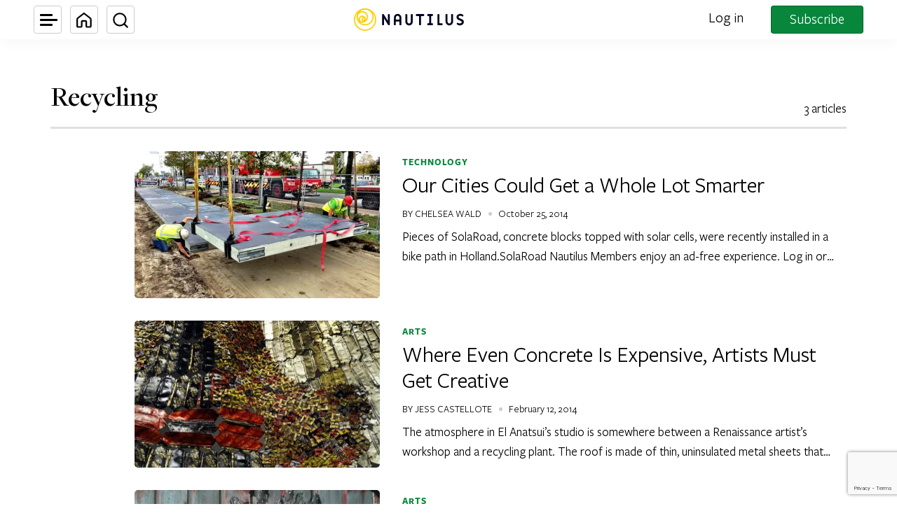

--- FILE ---
content_type: text/html; charset=utf-8
request_url: https://www.google.com/recaptcha/api2/anchor?ar=1&k=6LcIGuUpAAAAABhqlni-ytDG0olfnt-0G0s_5u09&co=aHR0cHM6Ly9uYXV0aWwudXM6NDQz&hl=en&v=N67nZn4AqZkNcbeMu4prBgzg&theme=light&size=invisible&anchor-ms=20000&execute-ms=30000&cb=yhloffffyqis
body_size: 48658
content:
<!DOCTYPE HTML><html dir="ltr" lang="en"><head><meta http-equiv="Content-Type" content="text/html; charset=UTF-8">
<meta http-equiv="X-UA-Compatible" content="IE=edge">
<title>reCAPTCHA</title>
<style type="text/css">
/* cyrillic-ext */
@font-face {
  font-family: 'Roboto';
  font-style: normal;
  font-weight: 400;
  font-stretch: 100%;
  src: url(//fonts.gstatic.com/s/roboto/v48/KFO7CnqEu92Fr1ME7kSn66aGLdTylUAMa3GUBHMdazTgWw.woff2) format('woff2');
  unicode-range: U+0460-052F, U+1C80-1C8A, U+20B4, U+2DE0-2DFF, U+A640-A69F, U+FE2E-FE2F;
}
/* cyrillic */
@font-face {
  font-family: 'Roboto';
  font-style: normal;
  font-weight: 400;
  font-stretch: 100%;
  src: url(//fonts.gstatic.com/s/roboto/v48/KFO7CnqEu92Fr1ME7kSn66aGLdTylUAMa3iUBHMdazTgWw.woff2) format('woff2');
  unicode-range: U+0301, U+0400-045F, U+0490-0491, U+04B0-04B1, U+2116;
}
/* greek-ext */
@font-face {
  font-family: 'Roboto';
  font-style: normal;
  font-weight: 400;
  font-stretch: 100%;
  src: url(//fonts.gstatic.com/s/roboto/v48/KFO7CnqEu92Fr1ME7kSn66aGLdTylUAMa3CUBHMdazTgWw.woff2) format('woff2');
  unicode-range: U+1F00-1FFF;
}
/* greek */
@font-face {
  font-family: 'Roboto';
  font-style: normal;
  font-weight: 400;
  font-stretch: 100%;
  src: url(//fonts.gstatic.com/s/roboto/v48/KFO7CnqEu92Fr1ME7kSn66aGLdTylUAMa3-UBHMdazTgWw.woff2) format('woff2');
  unicode-range: U+0370-0377, U+037A-037F, U+0384-038A, U+038C, U+038E-03A1, U+03A3-03FF;
}
/* math */
@font-face {
  font-family: 'Roboto';
  font-style: normal;
  font-weight: 400;
  font-stretch: 100%;
  src: url(//fonts.gstatic.com/s/roboto/v48/KFO7CnqEu92Fr1ME7kSn66aGLdTylUAMawCUBHMdazTgWw.woff2) format('woff2');
  unicode-range: U+0302-0303, U+0305, U+0307-0308, U+0310, U+0312, U+0315, U+031A, U+0326-0327, U+032C, U+032F-0330, U+0332-0333, U+0338, U+033A, U+0346, U+034D, U+0391-03A1, U+03A3-03A9, U+03B1-03C9, U+03D1, U+03D5-03D6, U+03F0-03F1, U+03F4-03F5, U+2016-2017, U+2034-2038, U+203C, U+2040, U+2043, U+2047, U+2050, U+2057, U+205F, U+2070-2071, U+2074-208E, U+2090-209C, U+20D0-20DC, U+20E1, U+20E5-20EF, U+2100-2112, U+2114-2115, U+2117-2121, U+2123-214F, U+2190, U+2192, U+2194-21AE, U+21B0-21E5, U+21F1-21F2, U+21F4-2211, U+2213-2214, U+2216-22FF, U+2308-230B, U+2310, U+2319, U+231C-2321, U+2336-237A, U+237C, U+2395, U+239B-23B7, U+23D0, U+23DC-23E1, U+2474-2475, U+25AF, U+25B3, U+25B7, U+25BD, U+25C1, U+25CA, U+25CC, U+25FB, U+266D-266F, U+27C0-27FF, U+2900-2AFF, U+2B0E-2B11, U+2B30-2B4C, U+2BFE, U+3030, U+FF5B, U+FF5D, U+1D400-1D7FF, U+1EE00-1EEFF;
}
/* symbols */
@font-face {
  font-family: 'Roboto';
  font-style: normal;
  font-weight: 400;
  font-stretch: 100%;
  src: url(//fonts.gstatic.com/s/roboto/v48/KFO7CnqEu92Fr1ME7kSn66aGLdTylUAMaxKUBHMdazTgWw.woff2) format('woff2');
  unicode-range: U+0001-000C, U+000E-001F, U+007F-009F, U+20DD-20E0, U+20E2-20E4, U+2150-218F, U+2190, U+2192, U+2194-2199, U+21AF, U+21E6-21F0, U+21F3, U+2218-2219, U+2299, U+22C4-22C6, U+2300-243F, U+2440-244A, U+2460-24FF, U+25A0-27BF, U+2800-28FF, U+2921-2922, U+2981, U+29BF, U+29EB, U+2B00-2BFF, U+4DC0-4DFF, U+FFF9-FFFB, U+10140-1018E, U+10190-1019C, U+101A0, U+101D0-101FD, U+102E0-102FB, U+10E60-10E7E, U+1D2C0-1D2D3, U+1D2E0-1D37F, U+1F000-1F0FF, U+1F100-1F1AD, U+1F1E6-1F1FF, U+1F30D-1F30F, U+1F315, U+1F31C, U+1F31E, U+1F320-1F32C, U+1F336, U+1F378, U+1F37D, U+1F382, U+1F393-1F39F, U+1F3A7-1F3A8, U+1F3AC-1F3AF, U+1F3C2, U+1F3C4-1F3C6, U+1F3CA-1F3CE, U+1F3D4-1F3E0, U+1F3ED, U+1F3F1-1F3F3, U+1F3F5-1F3F7, U+1F408, U+1F415, U+1F41F, U+1F426, U+1F43F, U+1F441-1F442, U+1F444, U+1F446-1F449, U+1F44C-1F44E, U+1F453, U+1F46A, U+1F47D, U+1F4A3, U+1F4B0, U+1F4B3, U+1F4B9, U+1F4BB, U+1F4BF, U+1F4C8-1F4CB, U+1F4D6, U+1F4DA, U+1F4DF, U+1F4E3-1F4E6, U+1F4EA-1F4ED, U+1F4F7, U+1F4F9-1F4FB, U+1F4FD-1F4FE, U+1F503, U+1F507-1F50B, U+1F50D, U+1F512-1F513, U+1F53E-1F54A, U+1F54F-1F5FA, U+1F610, U+1F650-1F67F, U+1F687, U+1F68D, U+1F691, U+1F694, U+1F698, U+1F6AD, U+1F6B2, U+1F6B9-1F6BA, U+1F6BC, U+1F6C6-1F6CF, U+1F6D3-1F6D7, U+1F6E0-1F6EA, U+1F6F0-1F6F3, U+1F6F7-1F6FC, U+1F700-1F7FF, U+1F800-1F80B, U+1F810-1F847, U+1F850-1F859, U+1F860-1F887, U+1F890-1F8AD, U+1F8B0-1F8BB, U+1F8C0-1F8C1, U+1F900-1F90B, U+1F93B, U+1F946, U+1F984, U+1F996, U+1F9E9, U+1FA00-1FA6F, U+1FA70-1FA7C, U+1FA80-1FA89, U+1FA8F-1FAC6, U+1FACE-1FADC, U+1FADF-1FAE9, U+1FAF0-1FAF8, U+1FB00-1FBFF;
}
/* vietnamese */
@font-face {
  font-family: 'Roboto';
  font-style: normal;
  font-weight: 400;
  font-stretch: 100%;
  src: url(//fonts.gstatic.com/s/roboto/v48/KFO7CnqEu92Fr1ME7kSn66aGLdTylUAMa3OUBHMdazTgWw.woff2) format('woff2');
  unicode-range: U+0102-0103, U+0110-0111, U+0128-0129, U+0168-0169, U+01A0-01A1, U+01AF-01B0, U+0300-0301, U+0303-0304, U+0308-0309, U+0323, U+0329, U+1EA0-1EF9, U+20AB;
}
/* latin-ext */
@font-face {
  font-family: 'Roboto';
  font-style: normal;
  font-weight: 400;
  font-stretch: 100%;
  src: url(//fonts.gstatic.com/s/roboto/v48/KFO7CnqEu92Fr1ME7kSn66aGLdTylUAMa3KUBHMdazTgWw.woff2) format('woff2');
  unicode-range: U+0100-02BA, U+02BD-02C5, U+02C7-02CC, U+02CE-02D7, U+02DD-02FF, U+0304, U+0308, U+0329, U+1D00-1DBF, U+1E00-1E9F, U+1EF2-1EFF, U+2020, U+20A0-20AB, U+20AD-20C0, U+2113, U+2C60-2C7F, U+A720-A7FF;
}
/* latin */
@font-face {
  font-family: 'Roboto';
  font-style: normal;
  font-weight: 400;
  font-stretch: 100%;
  src: url(//fonts.gstatic.com/s/roboto/v48/KFO7CnqEu92Fr1ME7kSn66aGLdTylUAMa3yUBHMdazQ.woff2) format('woff2');
  unicode-range: U+0000-00FF, U+0131, U+0152-0153, U+02BB-02BC, U+02C6, U+02DA, U+02DC, U+0304, U+0308, U+0329, U+2000-206F, U+20AC, U+2122, U+2191, U+2193, U+2212, U+2215, U+FEFF, U+FFFD;
}
/* cyrillic-ext */
@font-face {
  font-family: 'Roboto';
  font-style: normal;
  font-weight: 500;
  font-stretch: 100%;
  src: url(//fonts.gstatic.com/s/roboto/v48/KFO7CnqEu92Fr1ME7kSn66aGLdTylUAMa3GUBHMdazTgWw.woff2) format('woff2');
  unicode-range: U+0460-052F, U+1C80-1C8A, U+20B4, U+2DE0-2DFF, U+A640-A69F, U+FE2E-FE2F;
}
/* cyrillic */
@font-face {
  font-family: 'Roboto';
  font-style: normal;
  font-weight: 500;
  font-stretch: 100%;
  src: url(//fonts.gstatic.com/s/roboto/v48/KFO7CnqEu92Fr1ME7kSn66aGLdTylUAMa3iUBHMdazTgWw.woff2) format('woff2');
  unicode-range: U+0301, U+0400-045F, U+0490-0491, U+04B0-04B1, U+2116;
}
/* greek-ext */
@font-face {
  font-family: 'Roboto';
  font-style: normal;
  font-weight: 500;
  font-stretch: 100%;
  src: url(//fonts.gstatic.com/s/roboto/v48/KFO7CnqEu92Fr1ME7kSn66aGLdTylUAMa3CUBHMdazTgWw.woff2) format('woff2');
  unicode-range: U+1F00-1FFF;
}
/* greek */
@font-face {
  font-family: 'Roboto';
  font-style: normal;
  font-weight: 500;
  font-stretch: 100%;
  src: url(//fonts.gstatic.com/s/roboto/v48/KFO7CnqEu92Fr1ME7kSn66aGLdTylUAMa3-UBHMdazTgWw.woff2) format('woff2');
  unicode-range: U+0370-0377, U+037A-037F, U+0384-038A, U+038C, U+038E-03A1, U+03A3-03FF;
}
/* math */
@font-face {
  font-family: 'Roboto';
  font-style: normal;
  font-weight: 500;
  font-stretch: 100%;
  src: url(//fonts.gstatic.com/s/roboto/v48/KFO7CnqEu92Fr1ME7kSn66aGLdTylUAMawCUBHMdazTgWw.woff2) format('woff2');
  unicode-range: U+0302-0303, U+0305, U+0307-0308, U+0310, U+0312, U+0315, U+031A, U+0326-0327, U+032C, U+032F-0330, U+0332-0333, U+0338, U+033A, U+0346, U+034D, U+0391-03A1, U+03A3-03A9, U+03B1-03C9, U+03D1, U+03D5-03D6, U+03F0-03F1, U+03F4-03F5, U+2016-2017, U+2034-2038, U+203C, U+2040, U+2043, U+2047, U+2050, U+2057, U+205F, U+2070-2071, U+2074-208E, U+2090-209C, U+20D0-20DC, U+20E1, U+20E5-20EF, U+2100-2112, U+2114-2115, U+2117-2121, U+2123-214F, U+2190, U+2192, U+2194-21AE, U+21B0-21E5, U+21F1-21F2, U+21F4-2211, U+2213-2214, U+2216-22FF, U+2308-230B, U+2310, U+2319, U+231C-2321, U+2336-237A, U+237C, U+2395, U+239B-23B7, U+23D0, U+23DC-23E1, U+2474-2475, U+25AF, U+25B3, U+25B7, U+25BD, U+25C1, U+25CA, U+25CC, U+25FB, U+266D-266F, U+27C0-27FF, U+2900-2AFF, U+2B0E-2B11, U+2B30-2B4C, U+2BFE, U+3030, U+FF5B, U+FF5D, U+1D400-1D7FF, U+1EE00-1EEFF;
}
/* symbols */
@font-face {
  font-family: 'Roboto';
  font-style: normal;
  font-weight: 500;
  font-stretch: 100%;
  src: url(//fonts.gstatic.com/s/roboto/v48/KFO7CnqEu92Fr1ME7kSn66aGLdTylUAMaxKUBHMdazTgWw.woff2) format('woff2');
  unicode-range: U+0001-000C, U+000E-001F, U+007F-009F, U+20DD-20E0, U+20E2-20E4, U+2150-218F, U+2190, U+2192, U+2194-2199, U+21AF, U+21E6-21F0, U+21F3, U+2218-2219, U+2299, U+22C4-22C6, U+2300-243F, U+2440-244A, U+2460-24FF, U+25A0-27BF, U+2800-28FF, U+2921-2922, U+2981, U+29BF, U+29EB, U+2B00-2BFF, U+4DC0-4DFF, U+FFF9-FFFB, U+10140-1018E, U+10190-1019C, U+101A0, U+101D0-101FD, U+102E0-102FB, U+10E60-10E7E, U+1D2C0-1D2D3, U+1D2E0-1D37F, U+1F000-1F0FF, U+1F100-1F1AD, U+1F1E6-1F1FF, U+1F30D-1F30F, U+1F315, U+1F31C, U+1F31E, U+1F320-1F32C, U+1F336, U+1F378, U+1F37D, U+1F382, U+1F393-1F39F, U+1F3A7-1F3A8, U+1F3AC-1F3AF, U+1F3C2, U+1F3C4-1F3C6, U+1F3CA-1F3CE, U+1F3D4-1F3E0, U+1F3ED, U+1F3F1-1F3F3, U+1F3F5-1F3F7, U+1F408, U+1F415, U+1F41F, U+1F426, U+1F43F, U+1F441-1F442, U+1F444, U+1F446-1F449, U+1F44C-1F44E, U+1F453, U+1F46A, U+1F47D, U+1F4A3, U+1F4B0, U+1F4B3, U+1F4B9, U+1F4BB, U+1F4BF, U+1F4C8-1F4CB, U+1F4D6, U+1F4DA, U+1F4DF, U+1F4E3-1F4E6, U+1F4EA-1F4ED, U+1F4F7, U+1F4F9-1F4FB, U+1F4FD-1F4FE, U+1F503, U+1F507-1F50B, U+1F50D, U+1F512-1F513, U+1F53E-1F54A, U+1F54F-1F5FA, U+1F610, U+1F650-1F67F, U+1F687, U+1F68D, U+1F691, U+1F694, U+1F698, U+1F6AD, U+1F6B2, U+1F6B9-1F6BA, U+1F6BC, U+1F6C6-1F6CF, U+1F6D3-1F6D7, U+1F6E0-1F6EA, U+1F6F0-1F6F3, U+1F6F7-1F6FC, U+1F700-1F7FF, U+1F800-1F80B, U+1F810-1F847, U+1F850-1F859, U+1F860-1F887, U+1F890-1F8AD, U+1F8B0-1F8BB, U+1F8C0-1F8C1, U+1F900-1F90B, U+1F93B, U+1F946, U+1F984, U+1F996, U+1F9E9, U+1FA00-1FA6F, U+1FA70-1FA7C, U+1FA80-1FA89, U+1FA8F-1FAC6, U+1FACE-1FADC, U+1FADF-1FAE9, U+1FAF0-1FAF8, U+1FB00-1FBFF;
}
/* vietnamese */
@font-face {
  font-family: 'Roboto';
  font-style: normal;
  font-weight: 500;
  font-stretch: 100%;
  src: url(//fonts.gstatic.com/s/roboto/v48/KFO7CnqEu92Fr1ME7kSn66aGLdTylUAMa3OUBHMdazTgWw.woff2) format('woff2');
  unicode-range: U+0102-0103, U+0110-0111, U+0128-0129, U+0168-0169, U+01A0-01A1, U+01AF-01B0, U+0300-0301, U+0303-0304, U+0308-0309, U+0323, U+0329, U+1EA0-1EF9, U+20AB;
}
/* latin-ext */
@font-face {
  font-family: 'Roboto';
  font-style: normal;
  font-weight: 500;
  font-stretch: 100%;
  src: url(//fonts.gstatic.com/s/roboto/v48/KFO7CnqEu92Fr1ME7kSn66aGLdTylUAMa3KUBHMdazTgWw.woff2) format('woff2');
  unicode-range: U+0100-02BA, U+02BD-02C5, U+02C7-02CC, U+02CE-02D7, U+02DD-02FF, U+0304, U+0308, U+0329, U+1D00-1DBF, U+1E00-1E9F, U+1EF2-1EFF, U+2020, U+20A0-20AB, U+20AD-20C0, U+2113, U+2C60-2C7F, U+A720-A7FF;
}
/* latin */
@font-face {
  font-family: 'Roboto';
  font-style: normal;
  font-weight: 500;
  font-stretch: 100%;
  src: url(//fonts.gstatic.com/s/roboto/v48/KFO7CnqEu92Fr1ME7kSn66aGLdTylUAMa3yUBHMdazQ.woff2) format('woff2');
  unicode-range: U+0000-00FF, U+0131, U+0152-0153, U+02BB-02BC, U+02C6, U+02DA, U+02DC, U+0304, U+0308, U+0329, U+2000-206F, U+20AC, U+2122, U+2191, U+2193, U+2212, U+2215, U+FEFF, U+FFFD;
}
/* cyrillic-ext */
@font-face {
  font-family: 'Roboto';
  font-style: normal;
  font-weight: 900;
  font-stretch: 100%;
  src: url(//fonts.gstatic.com/s/roboto/v48/KFO7CnqEu92Fr1ME7kSn66aGLdTylUAMa3GUBHMdazTgWw.woff2) format('woff2');
  unicode-range: U+0460-052F, U+1C80-1C8A, U+20B4, U+2DE0-2DFF, U+A640-A69F, U+FE2E-FE2F;
}
/* cyrillic */
@font-face {
  font-family: 'Roboto';
  font-style: normal;
  font-weight: 900;
  font-stretch: 100%;
  src: url(//fonts.gstatic.com/s/roboto/v48/KFO7CnqEu92Fr1ME7kSn66aGLdTylUAMa3iUBHMdazTgWw.woff2) format('woff2');
  unicode-range: U+0301, U+0400-045F, U+0490-0491, U+04B0-04B1, U+2116;
}
/* greek-ext */
@font-face {
  font-family: 'Roboto';
  font-style: normal;
  font-weight: 900;
  font-stretch: 100%;
  src: url(//fonts.gstatic.com/s/roboto/v48/KFO7CnqEu92Fr1ME7kSn66aGLdTylUAMa3CUBHMdazTgWw.woff2) format('woff2');
  unicode-range: U+1F00-1FFF;
}
/* greek */
@font-face {
  font-family: 'Roboto';
  font-style: normal;
  font-weight: 900;
  font-stretch: 100%;
  src: url(//fonts.gstatic.com/s/roboto/v48/KFO7CnqEu92Fr1ME7kSn66aGLdTylUAMa3-UBHMdazTgWw.woff2) format('woff2');
  unicode-range: U+0370-0377, U+037A-037F, U+0384-038A, U+038C, U+038E-03A1, U+03A3-03FF;
}
/* math */
@font-face {
  font-family: 'Roboto';
  font-style: normal;
  font-weight: 900;
  font-stretch: 100%;
  src: url(//fonts.gstatic.com/s/roboto/v48/KFO7CnqEu92Fr1ME7kSn66aGLdTylUAMawCUBHMdazTgWw.woff2) format('woff2');
  unicode-range: U+0302-0303, U+0305, U+0307-0308, U+0310, U+0312, U+0315, U+031A, U+0326-0327, U+032C, U+032F-0330, U+0332-0333, U+0338, U+033A, U+0346, U+034D, U+0391-03A1, U+03A3-03A9, U+03B1-03C9, U+03D1, U+03D5-03D6, U+03F0-03F1, U+03F4-03F5, U+2016-2017, U+2034-2038, U+203C, U+2040, U+2043, U+2047, U+2050, U+2057, U+205F, U+2070-2071, U+2074-208E, U+2090-209C, U+20D0-20DC, U+20E1, U+20E5-20EF, U+2100-2112, U+2114-2115, U+2117-2121, U+2123-214F, U+2190, U+2192, U+2194-21AE, U+21B0-21E5, U+21F1-21F2, U+21F4-2211, U+2213-2214, U+2216-22FF, U+2308-230B, U+2310, U+2319, U+231C-2321, U+2336-237A, U+237C, U+2395, U+239B-23B7, U+23D0, U+23DC-23E1, U+2474-2475, U+25AF, U+25B3, U+25B7, U+25BD, U+25C1, U+25CA, U+25CC, U+25FB, U+266D-266F, U+27C0-27FF, U+2900-2AFF, U+2B0E-2B11, U+2B30-2B4C, U+2BFE, U+3030, U+FF5B, U+FF5D, U+1D400-1D7FF, U+1EE00-1EEFF;
}
/* symbols */
@font-face {
  font-family: 'Roboto';
  font-style: normal;
  font-weight: 900;
  font-stretch: 100%;
  src: url(//fonts.gstatic.com/s/roboto/v48/KFO7CnqEu92Fr1ME7kSn66aGLdTylUAMaxKUBHMdazTgWw.woff2) format('woff2');
  unicode-range: U+0001-000C, U+000E-001F, U+007F-009F, U+20DD-20E0, U+20E2-20E4, U+2150-218F, U+2190, U+2192, U+2194-2199, U+21AF, U+21E6-21F0, U+21F3, U+2218-2219, U+2299, U+22C4-22C6, U+2300-243F, U+2440-244A, U+2460-24FF, U+25A0-27BF, U+2800-28FF, U+2921-2922, U+2981, U+29BF, U+29EB, U+2B00-2BFF, U+4DC0-4DFF, U+FFF9-FFFB, U+10140-1018E, U+10190-1019C, U+101A0, U+101D0-101FD, U+102E0-102FB, U+10E60-10E7E, U+1D2C0-1D2D3, U+1D2E0-1D37F, U+1F000-1F0FF, U+1F100-1F1AD, U+1F1E6-1F1FF, U+1F30D-1F30F, U+1F315, U+1F31C, U+1F31E, U+1F320-1F32C, U+1F336, U+1F378, U+1F37D, U+1F382, U+1F393-1F39F, U+1F3A7-1F3A8, U+1F3AC-1F3AF, U+1F3C2, U+1F3C4-1F3C6, U+1F3CA-1F3CE, U+1F3D4-1F3E0, U+1F3ED, U+1F3F1-1F3F3, U+1F3F5-1F3F7, U+1F408, U+1F415, U+1F41F, U+1F426, U+1F43F, U+1F441-1F442, U+1F444, U+1F446-1F449, U+1F44C-1F44E, U+1F453, U+1F46A, U+1F47D, U+1F4A3, U+1F4B0, U+1F4B3, U+1F4B9, U+1F4BB, U+1F4BF, U+1F4C8-1F4CB, U+1F4D6, U+1F4DA, U+1F4DF, U+1F4E3-1F4E6, U+1F4EA-1F4ED, U+1F4F7, U+1F4F9-1F4FB, U+1F4FD-1F4FE, U+1F503, U+1F507-1F50B, U+1F50D, U+1F512-1F513, U+1F53E-1F54A, U+1F54F-1F5FA, U+1F610, U+1F650-1F67F, U+1F687, U+1F68D, U+1F691, U+1F694, U+1F698, U+1F6AD, U+1F6B2, U+1F6B9-1F6BA, U+1F6BC, U+1F6C6-1F6CF, U+1F6D3-1F6D7, U+1F6E0-1F6EA, U+1F6F0-1F6F3, U+1F6F7-1F6FC, U+1F700-1F7FF, U+1F800-1F80B, U+1F810-1F847, U+1F850-1F859, U+1F860-1F887, U+1F890-1F8AD, U+1F8B0-1F8BB, U+1F8C0-1F8C1, U+1F900-1F90B, U+1F93B, U+1F946, U+1F984, U+1F996, U+1F9E9, U+1FA00-1FA6F, U+1FA70-1FA7C, U+1FA80-1FA89, U+1FA8F-1FAC6, U+1FACE-1FADC, U+1FADF-1FAE9, U+1FAF0-1FAF8, U+1FB00-1FBFF;
}
/* vietnamese */
@font-face {
  font-family: 'Roboto';
  font-style: normal;
  font-weight: 900;
  font-stretch: 100%;
  src: url(//fonts.gstatic.com/s/roboto/v48/KFO7CnqEu92Fr1ME7kSn66aGLdTylUAMa3OUBHMdazTgWw.woff2) format('woff2');
  unicode-range: U+0102-0103, U+0110-0111, U+0128-0129, U+0168-0169, U+01A0-01A1, U+01AF-01B0, U+0300-0301, U+0303-0304, U+0308-0309, U+0323, U+0329, U+1EA0-1EF9, U+20AB;
}
/* latin-ext */
@font-face {
  font-family: 'Roboto';
  font-style: normal;
  font-weight: 900;
  font-stretch: 100%;
  src: url(//fonts.gstatic.com/s/roboto/v48/KFO7CnqEu92Fr1ME7kSn66aGLdTylUAMa3KUBHMdazTgWw.woff2) format('woff2');
  unicode-range: U+0100-02BA, U+02BD-02C5, U+02C7-02CC, U+02CE-02D7, U+02DD-02FF, U+0304, U+0308, U+0329, U+1D00-1DBF, U+1E00-1E9F, U+1EF2-1EFF, U+2020, U+20A0-20AB, U+20AD-20C0, U+2113, U+2C60-2C7F, U+A720-A7FF;
}
/* latin */
@font-face {
  font-family: 'Roboto';
  font-style: normal;
  font-weight: 900;
  font-stretch: 100%;
  src: url(//fonts.gstatic.com/s/roboto/v48/KFO7CnqEu92Fr1ME7kSn66aGLdTylUAMa3yUBHMdazQ.woff2) format('woff2');
  unicode-range: U+0000-00FF, U+0131, U+0152-0153, U+02BB-02BC, U+02C6, U+02DA, U+02DC, U+0304, U+0308, U+0329, U+2000-206F, U+20AC, U+2122, U+2191, U+2193, U+2212, U+2215, U+FEFF, U+FFFD;
}

</style>
<link rel="stylesheet" type="text/css" href="https://www.gstatic.com/recaptcha/releases/N67nZn4AqZkNcbeMu4prBgzg/styles__ltr.css">
<script nonce="cKR9TVulMZoUHqERmFU93Q" type="text/javascript">window['__recaptcha_api'] = 'https://www.google.com/recaptcha/api2/';</script>
<script type="text/javascript" src="https://www.gstatic.com/recaptcha/releases/N67nZn4AqZkNcbeMu4prBgzg/recaptcha__en.js" nonce="cKR9TVulMZoUHqERmFU93Q">
      
    </script></head>
<body><div id="rc-anchor-alert" class="rc-anchor-alert"></div>
<input type="hidden" id="recaptcha-token" value="[base64]">
<script type="text/javascript" nonce="cKR9TVulMZoUHqERmFU93Q">
      recaptcha.anchor.Main.init("[\x22ainput\x22,[\x22bgdata\x22,\x22\x22,\[base64]/[base64]/[base64]/[base64]/[base64]/UltsKytdPUU6KEU8MjA0OD9SW2wrK109RT4+NnwxOTI6KChFJjY0NTEyKT09NTUyOTYmJk0rMTxjLmxlbmd0aCYmKGMuY2hhckNvZGVBdChNKzEpJjY0NTEyKT09NTYzMjA/[base64]/[base64]/[base64]/[base64]/[base64]/[base64]/[base64]\x22,\[base64]\x22,\x22bkpRw7bDrsKkb0ExS8OZwqYIw7wFw4QeEi5FfSMQAcKxesOXwrrDsMK5wo/Cu17Dq8OHFcKUEcKhEcKRw6bDmcKcw7bClS7CmSsPJV9kbk/DlMOLQcOjIsKqDsKgwoM0MHxSbFPCmw/CkX5MwozDpX5+dMKpwr/Dl8KiwpZvw4Vnwr7Dv8KLwrTCvMONL8Kdw53DusOKwr49eCjCnsKOw4nCv8OSImbDqcOTwrjDnsKQLTXDowIswpN7IsKswp/DjzxLw6oJRsOsfHo6TEZMwpTDlHgXE8OHWcK3OGAceXpFFMO8w7DCjMKAW8KWKRVRH3HChggIfArCvcKDwoHCmHzDqHHDjsOEwqTCpRbDvwLCrsOuL8KqMMKNwpbCt8OqGsK6esOQw7/[base64]/Cp8KsPMONGsKBwprCvcK2w7xjw4TCncK/w6tsdcKJZ8OhJcONw7TCn07CocOBNCzDn0HCqlwpwrjCjMKkLcODwpUzwoseIlYpwpAFBcK7w7QNNVcTwoEgwoPDjVjCn8KtFHwSw5HCuSpmA8O+wr/[base64]/[base64]/[base64]/Du8OewoLCuUPDvkEDw70UFm7ChsOkwr4bf8OjKsO9PQZ7w7vDrmwlw7xyV1/[base64]/[base64]/DqsKXwoDCoFlUw7jClsKPUgIfFcKGJTvCphLCiz/CtsKLU8K/w4LCksOXe27CicKpw58iJ8K4w63DnHbCpcKCDVrDrW/CqiXDvEfDgcOgw510w5DCjh/[base64]/DqDHDo8KJwo3ClRXDv8OIw4jDgMO9dnRgGERmI2M5HMOhwpfDhMK5w7pCPHolPcK2wrQPRnDCvXVqbGLDug9uHX0GwrzDi8KaJCJww4VIw5VRwqnDuGPDgcObI2TDtcOgw5Bxwqgwwp8bw43CuSBlEsKxScKBwqNaw7s2K8KHEhkqGybCpy7DksKOwr/DhH5aw7PCgH7DnMK/VkrCk8OfKcO5w51HBEXCviQVa2HDicKnSsO4wqshwpJyLQhLw5PCocK/KsKCwqJ0w5PCtcKeQsOQCwAOwpR/[base64]/[base64]/CnsKSSsOVw5rDs8KEwqXCtcOGw6zDrE5rw41ffmXCv0ZyPmXDgQnCr8Knw4TCs0wHwqkvw6A+wpk0b8K0WsOiLCLDksKVw6ZgCThXZ8OAdAMhWsKbwoFAa8OSKMObasKYWQPDn1NPP8KPwrR7wqjDvMKPwoPDlsKjTwEqwohhEcK0wqPDqcK/f8KZHMKqwrh9w4tpwrjDo0bCpcKFTkI6TiTDvkfCsjMrU2AgUFfDk0nDqkLDq8KGaxQKWMK/woXDnVbDmBHDqsKqwprCnsOqw49sw69AXH/[base64]/DgVA6RAcvAMKfacOYw7FDw4ZZP8K4wpDDm25cHUrDkcOnwoR1AsOSHyTDnsOOwobCucKnwp1lwrVRa3lnCHnCtCzCgWfDqV3Ch8OyR8O9V8KlLWvCnMKQShzDgitPfFvCosOIGsOFw4ZQEn98bcKQZsOqwrIkcMOCw6bDmhAFJC3Cijxuwq4Mwo/CjQjDqC4Uw5tswoXCtXPCssKgF8KDwqDCjXQUwrHDtElRbsKleRoEw6lww7Qxw5BDwp9vcMOJCMOQSMOuRcOHNMOEw7fDjRDCthLCscOawoHDicKpLGLCjgtfw4rDncOewp/CscKpKhlDwoZ+wpTDrycCG8KRw4rCskkMwplTw6osSMOLwrzDp049ZnBrK8KrCMOgwpEYEsOMWWrDisKzOMOSMsOWwrQNbsOhYMKow6Z/Sx3DvnbDtDVdw6F5cn/DuMK/WcKawo83X8ODDsKbNlTCmcOIU8KFw5/CvsK/JWNXw6ZPwq3DgjRBwpTDjkFVwrPCicOnBUU/fiYocsKoGk/CqEN8ekwpRBTCjnbCvsOpMTIsw65GRcKSAcKTAsOMw5dhw6LDrGUCYw/CmDoGSxVWwqFOVzvDj8OyNlzDr08NwoNsNjJfwpDDvcKIw5rDj8OIw7lKwo/DjzBwwpvClcOaw6XCj8KbbV9fPsOiSXzCvcKxW8K0bRfDh3M2w4vCvsKKw6PDpMKLw4pVdsOrCgTDjsOuw4oAw63DkTPDusOSQ8ONKsOcXcKQAE5Qw5xqJMOJMF/[base64]/DkhvDj8OWW8O3w7ghwpR3JcO+TsOgwqkAw4w3FzbDpRxAw4jCkB4Nw5oGMifClsKZw5fCpnPCpyBNSsOkUgrCiMOrwrfCg8KpwovCj00+PMKlw50EfhPCisOzwrcEPTgLw57CncKiLcOQw4l4QALCrcKkwr5mw4hvfcOfw7/[base64]/wrU7wo9GLcOZAsOvw4c8woPCrFPCo8Kqw5bDksOAOTgTccO7RTfCk8KMw70ywrnCjcKwJsKdwr/Dr8OtwoonR8OTw6kDXHnDtRQeYsKRw6LDj8OPwowTc3HDpCXDvcOlcXPDmyxWb8KQODzDucOyacOwJ8OIwqlGGcOTw5HCtcOQwoLDjnZBNBDDrRgEw7hqw5QacMOjwpbCgcKTw4kYw6HCkDwMw6zCucKAwr7DnGIpwo1CwoVxN8KmwpjDoCDCmnjClsOAXcKcw4/DjMKxO8OGwq3CgMKnwoQ9w6YQU0zDq8KjTid2w5PCqMOKwofDmsKnwoZUwqnDrsOYwrwsw5zClMOow73Ck8OFa1MnFijCgcKeBcKXdgDDjQI5FF/CqAlGw53CriPCpcOJwp0pwogfeEpHIMK9w4wFWFpIwoTCqS9hw7rDmsOReBlpwqA1w73DncORBMOMw7rDiyUlw5/Dh8OlLkLCk8K6w4bCmDYANlZsw5ZCD8KICS7CuybDnsKnIMKfIcOxwqfDky/[base64]/Nzx0bsOww5vCrMKASAssDsOWwo9+wrjDsHTCgsK7woBcUMKBe8O/[base64]/DhDFQRy9bOAhaSW94w5LDoAIrXcOjXcOvED4CRsKBw73DmFJVdWLCrz5FW140BWfDgmPDmBHCuw/[base64]/DtMKiRMK1KhjCrMK/[base64]/DvsKAXsKnwoY0w5HDvMKOFxEyEcK5GCjCn8Orwpxkw5xrwqYfwqnDq8OPdcKVw73CpsKwwrJhb0/Dp8K4w6fCssK8FDRGw4TDo8KdDlvCrsOJwpjDv8OBw4/ChcOzw7s+w67Cp8KqZcOGT8OcQw3DtRfCqsKpQjXChcOlw5DDq8OHSxYuMnsdwqtMwrtPw7xwwppJLGvCrHLDnBPCuGIxc8OyCzwHw5Z2wobDrTfDtMOvwr5lEcK/FBLCgALCiMK0D2HCnUrCnSAfXMO4c3kAZlzDhcObw4RIwpsyVsOWw7DCmGHDp8Osw4Yqwr7CllPDkCwWcjzCiUsUfMKvE8KfPMOUXMK7OcO6cG7Cp8KDAcOawoLDicKkCcOww4kzXC7CmC7DkX3ClMOHw7VIJ2PCtx/CuXMrwrxYw6ldw49DTFVTw6Z3ZMKIwopRwqUvBE/[base64]/Dn8OSw6HCjcOjX8OxFMKHw49qE8OCDcK2w7UBRnTDrGLDlMOdw5LDg1gcIMKUw4gBESM0QhsFw6zCr0rCimcyPHzDkEfCjcKEwpfDmMKMw7LCr2J2w57DgHfDl8OKw6bDlmV/w714LMO1w7jDlExxwpTCt8Kcw5p1w4TDqHbCrQ7CqyvCtcOSwqHDlSXDk8KRbMOQWRXDtcOnTcKxK2BSNMKOf8OKw4zDmcKWbsOGwoPDgMKnQ8Oww6dgw6rDt8K6w64iPT7CiMO0w6lbXcOOW0zDtcK9IjnCsysFb8OxBE7CswoyPcOjT8O/[base64]/GwbCrVk6K8OPwpLCgW0EfSJ6Q0lZfMOcwqRCMyYpL2JBw6cfw7wMwpF3PcKgw4FqDcKZwrEIw4DCncO+KCoqYjrDuwIcw7fDr8KRFVgkwpxaFsOHw7LCj1PDvAEJwodSN8O9IcOVOHPDgHjDjcO5wpPClsKCIyV9XC9NwpFHw70/[base64]/DnyrChlrDvwotwqbDjMKCwpvDh0N2U8OWw6o9AxIAwol5w7wkDcOGw7YwwocyNyxdwpxKOcKHw4TDncKAw7N3FMO8w43DoMOmwrAtPTPCgMKPa8K5MSrDowQYwq/CqxrCuxRywqvCicKwJMKkKADCncKGwqUdIsOLw4DDlwQ5wq08H8ODU8OPwrrDpsKFLsKUwq4DKMOFY8KaCHAiw5XDujHDkyvDgy/CrlXCjQpuVlEGfG17wq/[base64]/ACE7w5AIwqvDoMK5McOcwr4pw4bClmnClMKawrbDucKiXMOfQsKgw4nDosKcFcOmVMKyw7fDmS7DkDrCnUBtABrDisOewqvCjA3CscOZw5Nxw6XCilU9w5rDpjosWcK+cVLDrl/[base64]/[base64]/Dpm8+acO/[base64]/CosOYXwAkw6XDvcO2w4xBRCfDvMKqwo3Cnxwww4DDj8K9ZhFFUMONLsODw7/DjBvDtMOawr/CucO9GcKvXMK3KsOiw6HCh1rDpEpwworCsEhocz1WwpQ/[base64]/DosO/QMKiw5bCvnHDicKwbU/DnwZ3wpMJWcKJwpvDpMOqJcOywprCoMKKIXrCj2TCnhXCg1HDqyEEw4EHA8OQZsKhw6wCdcKowpXCjcO9w7JRIWTDtsOVNm1AAcO7TsOPcgHCrEfCicOvw7ArK2bCsBNGwqo1CMOLVE9qwp3CgcOjMMK1wpzCvBl/[base64]/QxvCqw4uwrgkwpxdP8KTw4bDqsOWw7U7w7osRh8VUF7CkMKLJhLDo8O5Q8K6fRDCj8OVw6bDt8OVE8OpwrEDQyYUwrDCosOoBF3Ch8OQw5zCj8OUwroINsKATBoqDW5fIMOnRMK8R8OVfDjChxvDusOPwr5jTxvClMO1wpHDvGVES8KTw6Rjw6BXwq46wp/CoVMwbwPCiFTDgcOOYcO8wqd4w5fDv8OOwqrCjMOLHlk3ZlvDggUrwoPDtHIuO8ObRsK3wq/DuMKiwr/Dv8KpwqkHfMOuwr7Cu8KBUsKjw6Ajd8K+w4bCtcOlesKuPQfCvybDjsOJw6hOaUMqJcKDw5LCocK5wrlSw7pRw4QqwrVYwp89w6lsK8K1JmM5wq3CpsOCwoHCoMKCRwQzwo7CuMOSw7teDCfCgsOcwo8bZ8K/[base64]/CnMKOwpdoO0TDqsKHw7pOw5nDq8OyPcKjS8K/wr3DlsOWwpMSaMOAXsKcF8Ouw7gGwpteHENxfQvDlMK7FU3CvcOpw6hhwrLDjMOqRz/[base64]/Ck8Kuw7YZe8O3w4sifWrCgsO2w5RuwpgZd8KTwpkAJ8O8wq/Cgj3Cl07CqMOBwo0BfnYyw4RrUcKhWkYCwptPF8KuwonCgkNrKMKzfMK6Y8KWF8O3PnLDnnHDo8KWV8O5JHpuw6BdIR7DosKuw60jU8KCF8Kiw5PDul/[base64]/DhjggwpI7ayVsdFPCpVxFwpnDvsK2RsOXPcKifDrCucKnw4vDt8K7w4xuwq1pBn/ClRTDjA1/wqXDiUd2LnbDnUR6dzMNw5TDj8KXw4p0w53Cg8OJV8O8EMKSfcK4FVULwrfDkznDhyHCpQfChnjCi8KFFsOCBXkROW91a8O4wol6wpREA8KpwrXDrX8jHGYHw7zClBsRZxnChQIDwp/CnTUMLcKSScK/w4LCmQhWw5gpw4/CuMO3wonCqxgEwrFaw69jwoPDlBpSw58EBzgewrQCT8ORw7bDlQA2w4MMe8OVwo/Ct8OFwrXCl15KUEQBLgfCosKVIDHCrxo5T8OwL8KZwoMUwoDCicOuQGo/XMOEdsKXXsOrw45LwqnCvsOoLcK/[base64]/AsKmJsOFWWXCpCR6MjTCscOYwpfDvcKBwq9gLcOtRnHCoVnCn2xbwo8LRMKtdHBqwqk+w4DDlsO8wo4JfBAMwoAGS1rDu8KIdQk5XndrYHJDeG1EwpVYw5XDsQQSwpMpwpoxw7Bdw5ZMw5IYwqY0w5nCs1TCmxptw7PDhVsWAzUyZ1AewrBiN0gtVF/Cg8OLw5LDuWrDjTvDrx3CiGUYA39XVcOLwoLCqhBiZcOOw5NLwr3CpMO3w7hAwphgG8OIXcKkGXTCqcK2w7peEcKmw6ZnwrTCoCDDj8O0ARzDqmQWWlfCgsK/csOow54/[base64]/Cs13CpMKxAWbDucK1wpUaw4rDtSPDvkMkw5Q4WcKmwoQZw44gFG7DjcKcw50vw6XCr3jCjilXFFvCtcOtMSlxwo8Owo0pTTLCnE7Dr8KPwrh/[base64]/DvsOvwrh4w4zCjMONwovDisOHIVPDkW7CnGPDpXnCqsKsMGbCjHQBbcO7w4UMKMOARMOgw44qw4zDi0bDhxgmw4nCksOUw5cRacK2PTwBJMOWK3nCvT/[base64]/Drkl1wrkJwozClXXCnUjCjyIqYHfCqcOmwrrCtcKzQkLCnMKnEDVqBmwvwojDlsKKbcKHDR7CiMOuIzlPdTQnw5hKU8KWwpjDgsOVwoV9AsOmIkFLwqfCiQQEf8K1woLDnWcMQW0/[base64]/CpRbCthfChykUPsK1MEbDpghCGsKdw7NYw5oEYcKSRgg/w4jCtz12fSwbw5zDrsK3ODDDjMOzwp3DksOMw6E2KXpPwrTCjMKyw4VeC8KBw4LDtsKHD8KHw43CosKkwoPDqUouHMKXwrR9w5x+EsKrwoHCmcKiFwrCoMOMdTPCuMOwJxrChsKWwpPCgE7DozPCqMOBwqNUw4HCnMKpL3/Dl2nCuXzDmMKqwqXDrUrCsV0Mw5NnKcOuAsKhw7/DpxfCuxjDqxXCiSJhHAYvwokmw5jCgAcvHcOwN8OGw6N1UQ0Vwog7flrDlQ/DosKKw73Dn8OCw7cCwqVcwolzUsO/[base64]/wrt5w67CkMO8w6LCunvCrsKOw4IfRsOqanDCq8OZw6AkZ1lew649YcOJwpvCjnrDo8Oxw7fCsBbDp8OjKlbCsnXCsg7DqDYzO8ONRcK6YMKTYcODw5loacKHT1JCwrl3O8Kcw7jDrRYOPWx/[base64]/DsWHDoMKGwqjCvnlHecKmJ8KgACvDq8OJFQDCkMOGTUTCtMKSS03CmcKGAyvCiRLDoSjCjDnDtn3DjhEhw6fCssOMbcKVw74hwoZNwpfCvsKDPWNLawdEwoXDosKsw70uwq3Ct0DCsB8xAmbCiMK3Rh/[base64]/SkLCmcKSXU1+S8OYd8OyNmnDjlsWw4pBNWvDhSIlEmbCjsOoEMKfw6DDk0l/w4ciwoIJwrvDrWAdwrrDvcK/w6YlwoDDssKuw5wbSsKcwrfDgDhdQMKtLcONLSg9w5h0exHDmsKcYsK9w7E7QcKUfVfDik7CjcKSwo/CgMKywpdyPcKwf8O8wpTDk8KMw4tIw6XDii7CtcKswoEkZiVtHANXwobCqsKGbcOPVMK3MxLCqArCk8Klw4sgwpQACMOSVSRvw77CksKKQXdPWiDCisKmCXnDhn0RY8OwOcKEfwYAwqXDq8OFwpHDhjUBVsOQw4zCh8KPw7Epwo9xw6ktw6LDvsOkAsK/PMOVw6M+wrgeO8KgAVgmw7fCjx0VwqPCsjogw6zDuljCmgoZwqvCpMKiwrNfHXDDn8OQwp5cLsOJSsO7w5cLJsKZb2JyKy/DicKNdcOmFsOPJDUEWcONMMK6ehdWdijCt8Ozw6Q7ZcOLYnsMDkJzw7nCi8OPTn3DpQXDngPDuxnCksKBwoocLcOywoPCtwvChcKrZ1vDoBU0DAlXasO7N8K6fGXCuC9cw69fEBDDmMOsw6fDicOIfAlAw4jCrEYTbnTCvcKiwoDDtMOmw77DosOWw7TChMOxwosNbm/Cq8OIBHgiKcO4w6Uow5jDtMO5w5HDpE7DhMKCwrPDo8KgwpEmRsKfKXvDt8KHJcKkT8KIwq/DnRwXw5JNwrsaC8KBET7Cl8OKw7HCvnPDh8O2wpHCmcOpfhEow5bCssK+wp7DqEx6w4xcdcKtw4AjJcObwpQvwpVZQE5sc0fDsAJyTGFhw4NKwrDDvsKfwqvDmTpMwpdJwpMQPQ9wwo3DkMO/ZsOSXMOtcMKvbl4lwoRnw6DDu1jDjD/[base64]/[base64]/CqMOqwrHDgSNIw53DnmvCkSjDmMOLXifDqjRtw67CmRI/w7DDvMKzw7rDgTDDosO8w49fw57Dr0bCpMKdDwU7w73DoC3Dv8K0XcKuZMKvGR3CsBVBSMKJfsKwJ03CtMOmwpE1HDjDmxkNfcKRwrLDpsK/H8K7ZMK9E8Kjw4jCokHDognDvsKvdsKFw5Z4woXDrCZoa27DrhvCpElCdFRFwqDDnEHCrsOKIzzCg8K5TsOBcsKDbmvCu8O6wrvDqMKwNBnCjH7DmD4aw6XCjcKjw5/[base64]/[base64]/TMKkEcKsNMKiPsOAABfDgcKOwpsyKxDDtx5Pw47ClG5bw5NeelsVw69pw7lgw7bCuMKoesKvcB4tw7EnNMO6wpnChMOHTH/[base64]/ChMKuwpkewpnDrMK0PcKLw4J4w6dREhcvIEcJwoPCjMKqOivDh8Ocf8KoAcKoFVHCmsK2wrzDulQpeQ3DpMKJD8O4woIOehzDkx5vwr/DsRnCrF/[base64]/DqMOwQ0IAw6Afwo07w40aw6stPMK5wp7CkTpaBMKhJcOPw6nDp8KIPSXCj3rCq8OiIMKrVlnCisOhwr/DksO4aGTDkhozw6c6w4nClgZawqwsGBrDicOcX8OSwoDCk2cmwqY+DQLCpBDDphM1NMORFz7Dr2TDgkXDqMO5UMK1e0bCk8OoVyouWsKGd1LCiMOfUsO4Q8Omwq5YRCjDpsKlDsOiP8OgwpbDt8Kgw4nDlmbDhHklEMKwU2PDpMO/wp4owqrDt8K+w7nCuAtdw7sfwqHCrmDDrg1uNDBpFsOJwpvDt8O6DMKxfcOqYMOVbwR0WwZlL8Orwr5mWgbCtsKFwojCnCJ7w5TCokxAF8KjRHHDssKfw43DpsOPVw96PMKNcV7CtDIvw4/Cg8KudsKMw7DDkljCsjzDuTTCj1vCkcKmw53DpMKcw4ExworDllPDhcKaHht9w5MHwpDDsMOIw7nCgcKYwqEiwoPDlsKDCEzCsUPCpU50O8K3QMOHJXMlNQzCjQIJw4cOw7HDlQxUw5Iqwo5nWU7DjsKxw5jDgsO0ZcK/[base64]/w5TDmcO7woB0JUrDlSvCpMKuFBNlOcO7B8KUw6TCq8KCGHIFwq0Nw4zCoMOnbcKresKFwoQmSivDgHpRT8ONw5QQw43DgsOsasKawpvDqQRjfGfDn8Kbw5XDrR/DtsO/[base64]/DoDxQw6Jcw6LDlcOYw67Cs3txIwfDsG7CuMKbNMOWYzgYBlcyasOjw5RlwpnClyIHw4lfw4dFGHomw6EQHi3CpE7Do05Lwpddw7TCnMKGZMOmBj0awr3CkcO7Ex0lwqUCw6koIzrDqcOAw6oURcOZwoTDjiZVAcO+wrfCv21/wqxwJcOhW1PCqlLChcKIw7Jcw7TCisKGwobCvMKgXEHDjcOUwphLK8Ogw6/DpSEvwqNPaC0qw4kDw4TDhsO/Nx8gw7l9w4XDhMKaHMOfw5F9w5cBGMKfwqRkwrHClB56AD1wwrsfw7rDvcKfwoPCjXBqwolqw4XDgnHDk8KawpdBQMKSCjTCrDIBUFbCvcONGsKSwpJDYkzDljBPdsKYw7bCrsKrwqjCscOCwq/Ds8KuLC7ClMK1X8KEw7jCoShJIcOkw6TCrMO4wr7Dp1TDlMOtAnRDO8OwFsKmYy9tYcK/BQHCkMKAKQQBw4AsfEolwoPCrMOgw7vDgcKZazBHwrwrwrYVw5zCgB8vwrFdwrLCjsOdGcKLw5bClAXCgcO0AkADWMKhworCnCQbaRHDhX/DrnhHwrrDmsKDRjjDvj4WLsOywojDnmTDscOlwpdhwo9FKkQNYVxyw4zCp8KnwqxdOEDDsADDtsOMw6DDkzHDmMOWIyzDocKZOMKlacKswr/DoyjCt8KNwoXCkwbDhcOdw6nDmsOaw7hjwrEyaMOZGi3Cp8K1wofCj1rCksOsw4nDhSUyEMOgw6zDkyfCtVTChMKzK2fDiAHCjMO5bmrChHgwRcKSwrDDtlcBclPDsMK6w4AxDUw6wrLCiB/DgHtZNHdQwovCtzc1bGBjCVPCn3Ndw53Dgm/CnynDvsK1wobDgVAZwq1OM8OMw7LDu8KOwqHDsWkrw59/w7/DhcKwH0NBwqjDlsOuw4fCuyHCl8O9DwRhwodTURMzw6XCnwoCw4xzw74kdsKeXVsdwrZ4IcKFw4VUN8Kiw4HCpsOCw44QwoPClsOVaMOHw4/DkcOSYMO/ZsOIw7IuwrXDvzFzRFzCpSgtJkfDtsKxwq7DisOzwrvCn8Ofwo/[base64]/[base64]/CsDZBw7Igw6rDtcK2exsCwpnCmEUiKjkMw7HDpMKKRcOmw6jDhcK3wrXDrcO6w7kmw4REbiRlZ8Ktw7jCpA9pw7HCs8KgS8Kiw67DhcKjwp3DqsOzwp3DqcKSwqvCkg/DkW3CsMKwwrB3Y8ODwpMlLVrDogkFZgzDusOeScKtR8OOw5rDp3dEdMKfB2nDscKQDMO/wolHw59/wo1TYsKEwph9XMOrchFowp1dw4fDvRfCgW8WNUHCvU7DnRFxw4k/wqfCpXg1wrfDp8O8wrkuAXXCvVvDl8OJcGDDjMOuw7cKLcOsw4XDm2UVwq4iwqXCtMOYw5gxw4hRKUTClDA7w6h/wrfCisOjL0vCvUcfEFbCvcKywrEWw5vDhi7DlsOPw5zCg8KPP2JswrdCw6F9GcOOSsOtw6vCgsK7w6bCg8Oow55ba2DCrSRSDH0Zw79+e8OGw6NJwo0Rw5jDvsKtMcOiLCLDhUnDuhvDv8O/b0QDw5vDtMOIVV3Dh3oHwpLCmMO7w6XDjn1IwqQ2Kn7CvcKjwr93wqN/wr5jw7HCpiXDjsKISC7DvysGXgzClMOsw6/[base64]/CoMOvw5Fdw6PCrsOywozDsMO5UB3CpRzDtToZLWs4JxrCoMKQcsODZ8KYP8K/bMKwbcKvI8Kow7vDtCcNdcKbS28cwqXDhCfCksKqwrfCpAPDtDYlw6kXwrfCkEEswo/CvMK8wpfDrVjDn2nCqifCllRGw77Cn0sIb8KtQxHDq8OpDMOYw7LCiik2YsKhOUvCiG/[base64]/w4lVwrHCoS5Dw78swpbDlQ/CjHbCrMO3wrvCu8KVN8KqwqHDvSJ5wrwAw5I6wqNrOsKGwodWKl9XNATDjEfChsOaw7zCgiHDgcKXEBzDtcKiw5XCh8OIw5/CjsKawq8iw5wlwrZIaj1Sw4Yuw4QAwrrDmyDCrX1EHBhywrzDtDJpw47DhsORw4rDnS0vMcK1w6Efw6/ChMOSRcOFEi7CsyDDvkzCjyRtw75YwqbDuBRDZsO1XcK4dsOfw44RPSRrEwXDncODaEgNwp3Cs3TCtgPCkcO6TcODw5cjwqJpw5U5wprCqQnCmT9YTjQQWl7CsRfDtB/DkjVIEMOXwoxxw4vCi0TCtcKGw6bDpcKwUhPCkcKiwrM5wrHClMKJwrIHX8OIQ8O4wozClMOcwrY6w6wxJsKNwqPCoMOAIMKqw7Z3NsKGwpF+bSfDsz7Dh8OPa8KzRsONwrzDmDwXQ8O/DsOKw75Tw5IEwrZEw79Nc8OlUkPCjEdmw4wBL19XInzCoMKAwrMBc8Kew4jDn8OwwpBzVREHMsKmw4Zbw55HDzcZXEjCvMObP0rDjcK5w5wFVWvDhsKXwpfDv0/[base64]/Dg3BABsKaw6Ucw7c9wrjCqhMXN3vClcKsWTJKw5HCrsOYw5rCm3HDtsOAFWMNG14twqV/wrnDpA7Cl1BswqoyanzCnMKiYsOoecKXwoPDqcKXwqDCuSbDh3w9w6bDmcKbwotmYsK5FEvCqcK8d3/DvHV+w4tRwrAGCw7CnVliw73CvsKYwooZw5oAwoTCgUQyR8K1wrgIwoZDwqAYcHHCjF7DmnpYw7HDgsOxw6/[base64]/DlMKLfMKcw6FjwqA0JsK5LsKKRcOAw443HmPCssO2wrDDhh5LK2bCqsOoX8O0woZmJ8KQw7nDhsKAwrbCjcKdwp3DpB7ChcKIZcKUfsO+GsOQw70vDMOyw74mw7xhwqMddUzCgcKKbcO/UBbDuMKtwqXDhk0UwrIRH3AYw67DnBfCu8K8w4cswqFHOEPCvcONR8O4egwKCMKPw5/[base64]/[base64]/ChT5nw5rCrnIKdV7DmMKfMyQLGU/[base64]/CrMOnNcKhVHFlUsKhwqdiZMOzwrw/ccKSDH9TwqkVVsOfwrfCmMKsWzdJw4k4wrLCo0jCi8KQw7w9JjLCq8Onw4/CqQZCHsK+wqXDu1zDjcKww7clw4VTJVDCtcK6w4vDn33Cm8KcXcOQExJFwqfCqyUXUyUZwoZ/w5zCisKFwpvDmMOMwovDglLDgcKTw6ISw6I0w6VnQcKsw7PDuh/Co0vCsUBLB8KNasKzOFBiw6dMXcKbwq81wr4dbsK+w5tBw4VQAsK9w5F3DcOaKcOcw5pKwoowOcOqwqJHYk12f24Bw4AdFEzDr3Nbwr/[base64]/w7/[base64]/VhfDuAPCt8OxwrlzwrJ1w7HCsVHCuVEuT0tMMsOgwr7Cq8O0wpIbYBsKw5NGJQ3DmnI+e2JEw5dpw6EbIcKpE8KbKV3Ck8K2XcOIA8KQVnfDgXN0PQUEwolTwqgVElg/IkM3w43Cj8O6N8Ojw5jDiMOWUMKpwpXClDFcScKiwrgSwo5zdWnDpn3Ci8K/[base64]/AsKmw5rDo8O8wpLCvMOqEsODbQpuwrvClMKnw6w/wpLDuW7DkcOVwoPCswrCnEvDlw8hwqDCoBIrw6jCrg3DgDJfwrLDsFPCksOHZWLCgsOjwqJFdcKsCjoSG8Oaw4hJw5fDm8KVw6TCig0jQcO+wpLDr8KZwr0/wphxX8K5UXjDr0vDksKKw4zCpsKcwrIGwrHDglnDowXCjMKgwoNHWCsfUGbChmrCtgzCr8KiwqHDvsOODsK8ZcOtwpYBN8K0wokBw61XwpBMwpI0IcOxw67CrSPClsKpVmcFC8KjwpPDnA9OwoUqbcKrBMOPXT3Ch1xiIU/CqBJOw4xeWcOrCMOJw4jCp33DnxbDv8Kga8ObwrHCvkfChmrCtGrCozwZecKMwpHDnxsFwrlpw5rCq2EBO1I8NQMhwr7CoAjDicKFCSDCucOdVQJnwrIlwqt/woBmwqjCtlwRw5zDhx/Cj8ORDG7Chhs+wq/Cpyc4E3rCoBYtYMKVUVjChHcSw5TDrsO1wos5bETCt3YQMcKKD8O2wqzDshPCoFPCkcO+B8KLwpHCt8K4w6NFRFzCqsKGVcOkw7NAJMObw7Y3wrfChcKZC8KSw5s5w7Y4YcOBRU/Cq8ODwpROw5DCl8Knw7bDl8KrTTjDhMKFHSvCoE3Ch0LDl8KTw581TMOXel4eJVhuFWUTw7vDpyQVw6LDqzjCs8O8wp48wo7CtGszHgTDpR8hPGXDvR8uw74QAQ/Cm8OSwpDCtjEKw5dkw6PDksKTwoLCsGbDtsOJwqIHw6bCpMOtOcKyKwoFw6gaM8KGVsKPaDFZTsKawpTClhbDgQpLw5pWDsKkw6zDgMO/[base64]/DuHpNPMOwwqLCpMKew6/CjcK/[base64]/CgcOnOQhDwo12w6/DjsK2w6zDmkPCpsOKw6DCl8OiVwvCvmjDj8ORPcOjYsOMRMKbbcKMw6vCq8O6w5NLd1jCsTzCkcKSZ8Kkwp3Ck8OCMUslRsOCw6ZJcwAcwq9lBhjCncOlJ8ONw50abMK6w6Ulw4rDi8Kpw6HDlMKPwoPCu8KTUUXCpSJ/wrPDjRrCr3DCgsK4HsO/w55wKMKnw4FpU8Ogw4p3dFolw75ywoDCn8KPw7rDs8OgYBwZXsO3wrvCgGXCksOrHsK5wrXCsMOqw73CtBTDhcOhwpYYPcO8LmUgLMOMPV3Dqn85bsO+NsO8wolkO8O8wqrCix8kI1kfw6UWwpfDkcOPwrTCrcKgbhxkSMK2w5IOwq3CsWFAUsKfwrLCmsOdAmh1S8K/w5tgw57CtcKbEx3CvWTChsOjw4pOwqLCmcKnAMKZJxrDo8OHF2jCpsOawrPCi8K7wrRDw77Cj8KrTsO8bMKHMkrDi8KJKcKowpgyJQpmw7jCg8OeOjJmQsOlw55PwoHCi8OHd8Obw6s+wocJSBoWwoRpw6Q/DDp8wo8cw5TCp8ObwqfCh8OIGXXDo1jDvsO8w5Amwp8KwqUSw5ofw4l3wq7Dq8OQbsKOccOIU2M7wqLDj8KHw7TChsOfwrA4w63CpsO/[base64]/DvyBSw77ChRHCq0bDj8OXw4AcTyrCucKDw7bCghvDnMK+BcOGwrdMIsOcOmjCvMKRwovCqEPDgXdSwp57N04YbWkNw4EAwq/CnVtOO8KXw41jV8KWw6vCi8O5wpjCrhkKwogbw7Qow5NgShzDvwwTB8KGwovDiEnDtUp7EmvCm8OjMsOuwp7DjXrChHJJw549wpfCjTvDlCDChsO+MsOzwpIVDmTClMOgNcK8dMKEfcOxVMO4O8K7w77CjXdHw4h1VBIhwqh/wqAeZFMbWcKGdsOiwo/DqsO2BgnClyplIyXDrhfDrV/CgsKnc8KOVGjDngxtbMKDwrHDrcKAw7lyel5lwrM+IjjCi0Ixwo4dw5Fdwr/DtlnDnMOUwp/Ds33DuTFmw5jDj8KmXcOKDXrDkcKHw78dwpnCv3EDccKXHcKVwr9Dw60qwpcKGMKbaGINwq/DjcOjw7DCtmHDi8Kkwp8gw5thLic4w71IbkgZdsKXwpLChzHCgMOwEcOHwo15wqTDhEZEwrDDq8KJwp1GC8KMQ8K1w6Jiw4/Dl8KPCMKjLyoHw44nwqXCtMOqPMO/[base64]/Ch11+w5orw4/Do8OewrXDrsOEesK7w4PDnMOhwp/Donh5YhPClsOcQcOLwpwhYmR8wq5GNxvCvcOjw5TDksOBBF3CnznDlDTCmcO5woAjQDPDl8OYw5VYwpnDo30hasKJwrAICT/[base64]\\u003d\\u003d\x22],null,[\x22conf\x22,null,\x226LcIGuUpAAAAABhqlni-ytDG0olfnt-0G0s_5u09\x22,0,null,null,null,1,[21,125,63,73,95,87,41,43,42,83,102,105,109,121],[7059694,716],0,null,null,null,null,0,null,0,null,700,1,null,0,\[base64]/76lBhmnigkZhAoZnOKMAhmv8xEZ\x22,0,0,null,null,1,null,0,0,null,null,null,0],\x22https://nautil.us:443\x22,null,[3,1,1],null,null,null,1,3600,[\x22https://www.google.com/intl/en/policies/privacy/\x22,\x22https://www.google.com/intl/en/policies/terms/\x22],\x22iPHCW+JDkQZBl7hQ+7QIIgk0zB5pcoUqMB0RJCiybCs\\u003d\x22,1,0,null,1,1769591965931,0,0,[93,87,169,203],null,[115,30],\x22RC-ajpDxttL4JxkuA\x22,null,null,null,null,null,\x220dAFcWeA69LAZXOtKtGcZOdrWKvUpbs2kVeAxtkIVPfLfpaaIFak8W4O14jZOR3Ml7Z47KpHhjWRxopDF5GrlwiyBiIJCicI-06Q\x22,1769674765979]");
    </script></body></html>

--- FILE ---
content_type: text/javascript
request_url: https://nautil.us/wp-content/plugins/product-extras-for-woocommerce/assets/js/conditions.js?ver=3.25.4
body_size: 4984
content:
(function($) {

	$( document ).ready( function() {

		var reset_fields = [];

		var pewc_conditions = {

			init: function() {

				this.initial_check();
				$( '.pewc-condition-trigger input' ).on( 'change input keyup paste', this.trigger_condition_check );
				$( 'body' ).on( 'change', '.pewc-condition-trigger select', this.trigger_condition_check );
				$( '.pewc-calculation-trigger input' ).on( 'change input keyup paste', this.trigger_calculation );

				$( document ).on( 'ptuwc_opened_config_row', function ( event, instance, active_row ) {
					pewc_conditions.initial_check();
				});

				if( pewc_vars.conditions_timer > 0 ) {
					$( '.pewc-field-triggers-condition' ).on( 'pewc_update_select_box', this.trigger_field_condition_check );
					$( '.pewc-field-triggers-condition input' ).on( 'change input keyup paste', this.trigger_field_condition_check );
					$( '.pewc-field-triggers-condition select' ).on( 'update change', this.trigger_field_condition_check );
					$( '.pewc-field-triggers-condition .pewc-calculation-value' ).on( 'calculation_field_updated', this.trigger_field_condition_check );
					// $( 'body' ).on( 'pewc_update_select_box', this.trigger_field_condition_check );
					$( 'form.cart .qty' ).on( 'change input keyup paste', this.trigger_quantity_condition_check );
					$( 'body' ).on( 'pewc_reset_field_condition', this.trigger_field_reset_condition_check );

					// since 3.11.9
					$( 'body' ).on( 'show_variation', this.trigger_attribute_condition_check );
					$( 'body' ).on( 'hide_variation', this.trigger_attribute_condition_check );

					// 3.20.1
					$( 'body' ).on( 'pewc_reset_fields', this.reset_fields );

					if( typeof pewc_cost_triggers !== 'undefined' && pewc_cost_triggers.length > 0 ) {
						var cost_interval = setInterval(
							this.trigger_cost_condition_check,
							pewc_vars.conditions_timer
						);
					}
				}

			},

			initial_check: function() {

				// Check the fields
				if( pewc_vars.conditions_timer > 0 ) {

					$( '.pewc-field-triggers-condition' ).each( function() {

						var field = $( this ).closest( '.pewc-item' );
						var parent = pewc_conditions.get_field_parent( field );
						var field_value = pewc_conditions.get_field_value( $( field ).attr( 'data-field-id' ), $( field ).attr( 'data-field-type' ), parent );
						var triggers_for = JSON.parse( $( field ).attr( 'data-triggers-for' ) );

						// Iterate through each field that is conditional on the updated field
						for( var g in triggers_for ) {
							conditions_obtain = pewc_conditions.check_field_conditions( triggers_for[g], field_value, parent );
							var action = $( '.pewc-field-' + triggers_for[g] ).attr( 'data-field-conditions-action' );
							pewc_conditions.assign_field_classes( conditions_obtain, action, triggers_for[g], parent );
						}

					});

				}

				// Check the groups
				$( '.pewc-condition-trigger' ).each( function() {
					var field = $( this );
					var groups = JSON.parse( $( field ).attr( 'data-trigger-groups' ) );
					for( var g in groups ) {
						conditions_obtain = pewc_conditions.check_group_conditions( groups[g] );
						var action = $( '#pewc-group-' + groups[g] ).attr( 'data-condition-action' );
						pewc_conditions.assign_group_classes( conditions_obtain, action, groups[g] );
					}
				});

				// 3.11.9, check all groups and fields using attributes on conditions
				pewc_conditions.trigger_attribute_condition_check();

			},

			trigger_calculation: function() {

				// Possibly add a delay here to ensure calculations are made
				var calculations = $( this ).closest( '.pewc-item' ).attr( 'data-trigger-calculations' );
				if( calculations ) {
					calculations = JSON.parse( calculations );
					for( var c in calculations ) {
						$( '.pewc-field-' + calculations[c] ).find( '.pewc-calculation-value' ).trigger( 'change' );
					}
				}

			},

			trigger_condition_check: function() {

				var field = $( this ).closest( '.pewc-item' );
				var groups = JSON.parse( $( field ).attr( 'data-trigger-groups' ) );
				pewc_conditions.trigger_group_conditions( groups );

				if( pewc_vars.reset_fields == 'yes' ) {
					pewc_conditions.reset_fields();
				}

			},

			trigger_group_conditions: function( groups ) {
				for( var g in groups ) {
					conditions_obtain = pewc_conditions.check_group_conditions( groups[g] );
					var action = $( '#pewc-group-' + groups[g] ).attr( 'data-condition-action' );
					pewc_conditions.assign_group_classes( conditions_obtain, action, groups[g] );
				}
				// let's do this if we need to toggle other groups or fields that are dependent on a field inside a toggled group
				$( 'body' ).trigger( 'pewc_reset_field_condition' );
			},

			get_field_parent: function( field ) {

				var parent = $( field ).closest( '.product' );
						if( $( parent ).length < 1 ) {
							parent = $( field ).closest( '.ptuwc-product-config-row' );
						}

				return parent;

			},

			get_field_group_id: function( field ) {

				var group_id = $( field ).closest( '.pewc-group-wrap' ).attr( 'data-group-id' );
				return group_id;

			},

			trigger_field_condition_check: function() {

				var field = $( this ).closest( '.pewc-item' );
				var parent = pewc_conditions.get_field_parent( field );

				var field_value = pewc_conditions.get_field_value( $( field ).attr( 'data-field-id' ), $( field ).attr( 'data-field-type' ), parent );
				var triggers_for = JSON.parse( $( field ).attr( 'data-triggers-for' ) );

				// Iterate through each field that is conditional on the updated field
				for( var g in triggers_for ) {
					conditions_obtain = pewc_conditions.check_field_conditions( triggers_for[g], field_value, parent );
					var group = $( '.pewc-field-' + triggers_for[g] ).closest( '.pewc-group-wrap' );
					var action = $( '.pewc-field-' + triggers_for[g] ).attr( 'data-field-conditions-action' );
					// if( $( group ).hasClass( 'pewc-group-hidden' ) ) {
					// 	// Ensure that any fields in a hidden group trigger their conditions
					// 	conditions_obtain = false;
					// 	action = 'show';
					// }
					pewc_conditions.assign_field_classes( conditions_obtain, action, triggers_for[g], parent );
				}

				if( pewc_vars.reset_fields == 'yes' ) {
					pewc_conditions.reset_fields();
				}

			},

			// Iterate through fields that have had their values reset
			// Ensures fields with dependent conditions will also get reset correctly
			trigger_field_reset_condition_check: function() {

				// Use a timer to allow complex pages to catch up
				var reset_timer = setTimeout(
					function() {
						$( '.pewc-reset' ).each( function() {
							$( this ).removeClass( 'pewc-reset' );
							var field = $( this );
							var parent = pewc_conditions.get_field_parent( field );
							var field_value = pewc_conditions.get_field_value( $( field ).attr( 'data-field-id' ), $( field ).attr( 'data-field-type' ), parent );
							var triggers_for = $( field ).attr( 'data-triggers-for' );
							if( triggers_for != undefined ) {

								var triggers_for = JSON.parse( $( field ).attr( 'data-triggers-for' ) );
								// Iterate through each field that is conditional on the updated field
								for( var g in triggers_for ) {
									conditions_obtain = pewc_conditions.check_field_conditions( triggers_for[g], field_value, parent );
									var action = $( '.pewc-field-' + triggers_for[g] ).attr( 'data-field-conditions-action' );
									pewc_conditions.assign_field_classes( conditions_obtain, action, triggers_for[g], parent );
								}
							}

						});
					}, 100
				);

			},

			trigger_quantity_condition_check: function() {

				if( typeof pewc_quantity_triggers === 'undefined' ) {
					return;
				}

				var triggers_for = pewc_quantity_triggers;
				// Iterate through each field that is conditional on the updated field
				for( var g in triggers_for ) {
					var parent = pewc_conditions.get_field_parent( $( '.pewc-field-'+triggers_for[g] ) );
					conditions_obtain = pewc_conditions.check_field_conditions( triggers_for[g], $( 'form.cart .quantity input.qty' ).val(), parent );
					var action = $( '.pewc-field-' + triggers_for[g] ).attr( 'data-field-conditions-action' );
					pewc_conditions.assign_field_classes( conditions_obtain, action, triggers_for[g], parent );
				}

			},

			trigger_cost_condition_check: function() {

				var triggers_for = pewc_cost_triggers;
				// Iterate through each field that is conditional on the updated field
				// 3.21.7, added parent to the condition
				for( var g in triggers_for ) {
					var parent = pewc_conditions.get_field_parent( $( '.pewc-field-'+triggers_for[g] ) );
					conditions_obtain = pewc_conditions.check_field_conditions( triggers_for[g], 0, parent );
					var action = $( '.pewc-field-' + triggers_for[g] ).attr( 'data-field-conditions-action' );
					pewc_conditions.assign_field_classes( conditions_obtain, action, triggers_for[g], parent );
				}

			},

			check_group_conditions: function( group_id ) {

				var conditions = JSON.parse( $( '#pewc-group-' + group_id ).attr( 'data-conditions' ) );
				var match = $( '#pewc-group-' + group_id ).attr( 'data-condition-match' );
				var is_visible = false;
				if( match == 'all' ) {
					is_visible = true;
				}
				for( var i in conditions ) {
					var condition = conditions[i];
					if( ! condition.field_type ) {
						condition.field_type = $( '.' + condition.field ).attr( 'data-field-type' );
					}

					var field = $( '.pewc-field-' + $( '.' + condition.field ).attr( 'data-field-id' ) );
					var parent = pewc_conditions.get_field_parent( field );
					var value = pewc_conditions.get_field_value( $( '.' + condition.field ).attr( 'data-field-id' ), condition.field_type, parent );
					if ( condition.field.substring(0, 3) == 'pa_' ) {
						value = $( '#'+condition.field ).val();
					}
					var meets_condition = this.field_meets_condition( value, condition.rule, condition.value );
					if( meets_condition && match =='any' ) {
						return true;
					} else if( ! meets_condition && match =='all' ) {
						return false;
					}
				}

				return is_visible;

			},

			check_field_conditions: function( field_id, field_value, parent ) {

				var field = $( parent ).find( '.pewc-field-' + field_id );
				if( $( field ).length < 1 ) {
					return false;
				}

				var conditions = JSON.parse( $( field ).attr( 'data-field-conditions' ) );
				var match = $( field ).attr( 'data-field-conditions-match' );
				var is_visible = false;
				if( match == 'all' ) {
					is_visible = true;
				}
				for( var i in conditions ) {
					var condition = conditions[i];
					if ( condition.field == 'cost' ) {
						// 3.21.7
						var field_value = $( '#pewc_total_calc_price' ).val();
					} else if ( condition.field == 'quantity' ) {
						var field_value = $( 'form.cart .quantity input.qty' ).val();
					} else if ( condition.field.substring(0, 3) == 'pa_' ){
						var field_value = $( '#'+condition.field ).val();
					} else {
						var field_value = this.get_field_value( $( '.' + condition.field ).attr( 'data-field-id' ), condition.field_type, parent );
					}
					var meets_condition = this.field_meets_condition( field_value, condition.rule, condition.value );
					if( meets_condition && match == 'any' ) {
						return true;
					} else if( ! meets_condition && match =='all' ) {
						return false;
					}
				}

				return is_visible;

			},

			// Get the value of the specified field
			get_field_value: function( field_id, field_type, parent ) {

				if( typeof field_id == 'undefined' ) {
					return;
				}

				// var field_wrapper = $( '.' + field_id.replace( 'field', 'group' ) );
				var input_fields = ['text','number','advanced-preview'];

				var field = $( parent ).find( '.pewc-field-' + field_id );

				// since 3.11.5
				if ( field.hasClass( 'pewc-hidden-field') || field.closest( '.pewc-group-wrap' ).hasClass( 'pewc-group-hidden' ) ) {
					if ( ! field.hasClass( 'pewc-reset-me' ) ) {
						field.addClass( 'pewc-reset-me' ); // so that we can reset
					}
					return ''; // field is hidden so return a blank value
				}

				if( input_fields.includes( field_type ) ) {
					return $( field ).find( 'input' ).val();
				} else if( field_type == 'select' || field_type == 'select-box' ) {
					return $( field ).find( 'select' ).val();
				} else if( field_type == 'checkbox_group' ) {
					var field_value = [];
					$( field ).find( 'input:checked' ).each( function() {
						field_value.push( $( this ).val() );
					});
					return field_value;
				} else if( field_type == 'products' || field_type == 'product-categories' ) {
					var field_value = [];
					if ( field.hasClass( 'pewc-item-products-select' ) ) {
						return $( field ).find( 'select' ).val();
					}
					else {
						$( field ).find( 'input:checked' ).each( function() {
							field_value.push( Number( $( this ).val() ) );
						});
					}
					return field_value;
				} else if( field_type == 'image_swatch' ) {
					if( $( field ).hasClass( 'pewc-item-image-swatch-checkbox' ) ) {
						// Array
						var field_value = [];
						$( field ).find( 'input:checked' ).each( function() {
							field_value.push( $( this ).val() );
						});
						return field_value;
					} else {
						return $( field ).find( 'input:radio:checked' ).val();
					}
				} else if( field_type == 'checkbox' ) {
					if( $( field ).find( 'input' ).prop( 'checked' ) ) {
						return '__checked__';
					}
					return false;
				} else if( field_type == 'radio' ) {
					return $( field ).find( 'input:radio:checked' ).val();
				} else if( field_type == 'quantity' ) {
					return $( 'form.cart .quantity input.qty' ).val();
				} else if( field_type == 'cost' ) {
					return $( '#pewc_total_calc_price' ).val();
				} else if( field_type == 'upload' ) {
					return $( field ).find( '.pewc-number-uploads' ).val();
				} else if( field_type == 'calculation' ) {
					return $( field ).find( '.pewc-calculation-value' ).val();
				}

			},

			field_meets_condition: function( value, rule, required_value ) {
				if (value == undefined ) {
					return false;
				} else if( rule == 'is') {
					return value == required_value;
				} else if( rule == 'is-not' ) {
					return value != required_value;
				} else if( rule == 'contains' ) {
					if ( typeof required_value === 'string' && required_value.indexOf( ',' ) !== -1 ) {
						// 3.13.7, comma-separated product categories IDs
						return this.csv_required_value_in_field_value( value, required_value );
					} else {
						// sometimes value is an array of numbers (e.g. product IDs) so we have to parse required_value first
						return value.includes( required_value ) || value.includes( parseFloat( required_value ) );
					}
				} else if( rule == 'does-not-contain' ) {
					if ( typeof required_value === 'string' && required_value.indexOf( ',' ) !== -1 ) {
						// 3.13.7, comma-separated product categories IDs
						return ! this.csv_required_value_in_field_value( value, required_value );
					} else {
						return ! value.includes( required_value ) && ! value.includes( parseFloat( required_value ) );
					}
				} else if ( rule == 'cost-equals' ) {
					return parseFloat(value) == parseFloat(required_value);
				} else if( rule == 'greater-than' || rule == 'cost-greater' ) {
					return parseFloat(value) > parseFloat(required_value);
				} else if( rule == 'greater-than-equals' ) {
					return parseFloat(value) >= parseFloat(required_value);
				} else if( rule == 'less-than' || rule == 'cost-less' ) {
					return parseFloat(value) < parseFloat(required_value);
				} else if( rule == 'less-than-equals' ) {
					return parseFloat(value) <= parseFloat(required_value);
				}

			},

			// 3.13.7
			csv_required_value_in_field_value: function( field_value, required_value ) {
				var required_values = required_value.split( ',' );
				for ( var i in required_values ) {
					if ( ! field_value.includes( required_values[i] ) && ! field_value.includes( parseFloat( required_values[i] ) ) ) {
						return false;
					}
				}
				return true;
			},

			assign_group_classes: function( conditions_obtain, action, group_id ) {

				if( conditions_obtain ) {
					if( action == 'show' ) {
						$( '#pewc-group-' + group_id ).removeClass( 'pewc-group-hidden' );
						$( '#pewc-tab-' + group_id ).removeClass( 'pewc-group-hidden' );
						$( '#pewc-group-' + group_id ).removeClass( 'pewc-reset-group' );
						$( '#pewc-tab-' + group_id ).removeClass( 'pewc-reset-group' );
					} else {
						$( '#pewc-group-' + group_id ).addClass( 'pewc-group-hidden pewc-reset-group' );
						$( '#pewc-tab-' + group_id ).addClass( 'pewc-group-hidden pewc-reset-group' );
					}
				} else {
					if( action == 'show' ) {
						$( '#pewc-group-' + group_id ).addClass( 'pewc-group-hidden pewc-reset-group' );
						$( '#pewc-tab-' + group_id ).addClass( 'pewc-group-hidden pewc-reset-group' );

						// $( '#pewc-group-' + group_id ).find( '.pewc-field-triggers-condition' ).each( function() {
							// Check each field in this group, in case of conditions on the fields
							// $( this ).find( 'input' ).trigger( 'change' );
							// pewc_conditions.trigger_field_condition_check_by_id( $( this ).attr( 'data-field-id' ) );
						// });
					} else {
						$( '#pewc-group-' + group_id ).removeClass( 'pewc-group-hidden' );
						$( '#pewc-tab-' + group_id ).removeClass( 'pewc-group-hidden' );
						$( '#pewc-group-' + group_id ).removeClass( 'pewc-reset-group' );
						$( '#pewc-tab-' + group_id ).removeClass( 'pewc-reset-group' );
					}
				}

				// moved here since 3.11.5. Let's always trigger this because sometimes another field is dependent on a just-hidden field
				pewc_conditions.trigger_fields_within_hidden_groups( group_id );
				// also moved here since 3.11.5 because the replace main image function for image swatch depends on this
				$( 'body' ).trigger( 'pewc_group_visibility_updated', [ group_id, action ] );
				$( 'body' ).trigger('pewc_force_update_total_js'); // added in 3.11.9

				// Iterate through each field in the group to check for layered swatches
				$( '#pewc-group-' + group_id ).find( '.pewc-item' ).each( function( layer_index, element ) {
					pewc_conditions.hide_layered_images( $( this ), $( this ).attr( 'data-field-id' ) );
				});

			},

			trigger_fields_within_hidden_groups: function( group_id ) {

				$( '#pewc-group-' + group_id ).find( '.pewc-field-triggers-condition' ).each( function() {
					// Check each field in this group, in case of conditions on the fields
					var field = $( '.pewc-field-' + $( this ).attr( 'data-field-id' ) );
					var parent = pewc_conditions.get_field_parent( field );
					var field_value = pewc_conditions.get_field_value( $( field ).attr( 'data-field-id' ), $( field ).attr( 'data-field-type' ), parent );
					var triggers_for = JSON.parse( $( field ).attr( 'data-triggers-for' ) );

					// Iterate through each field that is conditional on the updated field
					for( var g in triggers_for ) {
						conditions_obtain = pewc_conditions.check_field_conditions( triggers_for[g], field_value, parent );
						var group = $( '.pewc-field-' + triggers_for[g] ).closest( '.pewc-group-wrap' );
						var action = $( '.pewc-field-' + triggers_for[g] ).attr( 'data-field-conditions-action' );
						// if( $( group ).hasClass( 'pewc-group-hidden' ) ) {
						// 	// Ensure that any fields in a hidden group trigger their conditions
						// 	conditions_obtain = false;
						// 	action = 'show';
						// }
						pewc_conditions.assign_field_classes( conditions_obtain, action, triggers_for[g], parent );
					}

				});

				if( pewc_vars.reset_fields == 'yes' ) {
					// pewc_conditions.reset_fields();
				}

			},

			assign_field_classes: function( conditions_obtain, action, field_id, parent ) {

				var field = $( parent ).find( '.pewc-field-' + field_id );
				//$( 'body' ).trigger( 'pewc_field_visibility_updated', [ field.attr('data-id'), action ] ); // commented out on 3.21.7

				if( conditions_obtain ) {
					if( action == 'show' ) {
						$( field ).removeClass( 'pewc-hidden-field' );
						$( parent ).removeClass( 'pewc-hidden-field-' + $( '.pewc-field-' + field_id ).attr( 'data-field-id' ) );
					} else {
						if( ! $( '.pewc-field-' + field_id ).hasClass( 'pewc-hidden-field' ) ) {
							$( field ).addClass( 'pewc-hidden-field pewc-reset-me' );
							$( parent ).addClass( 'pewc-hidden-field-' + $( '.pewc-field-' + field_id ).attr( 'data-field-id' ) );
						}
					}
				} else {
					if( action == 'show' ) {
						if( $( field).hasClass( 'pewc-item-advanced-preview' ) ) {
							$( parent ).addClass( 'pewc-hidden-field-' + $( '.pewc-field-' + field_id ).attr( 'data-field-id' ) );
						}
						// 3.24.8, changed hasClass selector from pewc-hidden-field to pewc-reset-me, because sometimes a field already has pewc-hidden-field and so pewc-reset-me is not added
						// 3.25.3, updated this again, because the changes in 3.24.8 didn't work for some calculation fields with conditions
						if( ! $( field).hasClass( 'pewc-reset-me' ) || ! $( field).hasClass( 'pewc-hidden-field' ) ) {
							// avoid having duplicates
							$( field ).removeClass( 'pewc-hidden-field' );
							$( field ).removeClass( 'pewc-reset-me' );
							// add both back
							$( field ).addClass( 'pewc-hidden-field pewc-reset-me' );
						}
					} else {
						$( field).removeClass( 'pewc-hidden-field' );
						$( parent ).removeClass( 'pewc-hidden-field-' + $( '.pewc-field-' + field_id ).attr( 'data-field-id' ) );
					}
				}

				// Hide layered images
				if( $( field ).hasClass( 'pewc-layered-image' ) ) {
					pewc_conditions.hide_layered_images( field, field_id );
				}

				// 3.21.7, moved here so that field visibility has already been updated before other plugins hook into this
				$( 'body' ).trigger( 'pewc_field_visibility_updated', [ field.attr('data-id'), action ] );

			},

			hide_layered_images: function( field, field_id ) {

				var group_id = pewc_conditions.get_field_group_id( field );
				var is_field_hidden = $( field ).hasClass( 'pewc-hidden-field' );
				var is_group_hidden = $( '.pewc-group-wrap-' + group_id ).hasClass( 'pewc-group-hidden' );

				if( is_field_hidden || is_group_hidden ) {
					// Hide the layer too
					$( '.pewc-layer-' + field_id ).fadeOut( 150 );
				} else {
					$( '.pewc-layer-' + field_id ).fadeIn( 150 );
				}

			},

			reset_fields: function() {

				if( $( '.pewc-reset-me' ).length < 1 && $( '.pewc-reset-group' ).length < 1 ) {
					return;
				}

				$( '.pewc-reset-me' ).each( function() {

					var field = $( this );
					pewc_conditions.reset_field_value( field );
					$( field ).removeClass( 'pewc-reset-me' ).addClass( 'pewc-reset' );

				});

				$( '.pewc-reset-group' ).each( function() {

					$( this ).find( '.pewc-item' ).each( function() {

						var field = $( this );
						pewc_conditions.reset_field_value( field );

					});

				});

			},

			// improvement: maybe don't apply default_values here, which can cause issues in the backend if field is hidden, and another field is dependent on the hidden field
			reset_field_value: function( field ) {

				// Iterate through all fields with pewc-reset-me class
				var inputs = ['date', 'name_price', 'number', 'text', 'textarea', 'advanced-preview'];
				var checks = ['checkbox', 'checkbox_group', 'radio'];
				var field_type = $( field ).attr( 'data-field-type' );
				var default_value = $( field ).attr( 'data-default-value' );
				$( field ).attr( 'data-field-value', default_value );

				if( inputs.includes( field_type ) ) {
					// 3.21.1, the trigger is needed by Text Preview, but could cause an infinite loop, so we check if the default value has already been added
					if ( ( default_value || default_value == '' ) && $( field ).find( '.pewc-form-field' ).val() != default_value ) {
						$( field ).find( '.pewc-form-field' ).val( default_value ).trigger( 'change' );
					}
				} else if( field_type == 'image_swatch' ) {
					// 3.17.2 version, removes the swatch from the main image if swatch field is hidden
					$( field ).find( '.pewc-radio-image-wrapper, .pewc-checkbox-image-wrapper' ).each(function(){
						if ( $(this).hasClass( 'checked' ) ) {
							$(this).removeClass( 'checked' ); // needed for swatch fields where "allow multiple" is enabled
							$(this).trigger( 'click' ); // this triggers the update_add_on_image() function in pewc.js
						}
						if ( $(this).find( 'input' ).val() == default_value ) {
							// this field has a default value, add checked class back
							$(this).addClass( 'checked' );
							$(this).trigger( 'click' ); // 3.24.8, added to trigger swatches with conditions and layers
						} else {
							$(this).find( 'input' ).prop( 'checked', false );
						}
					});
					// 3.24.6, maybe remove the layer if we're resetting anyway? So that when the field is shown again, the layer doesn't contain the last selection
					if ( default_value === '' && $( field ).hasClass( 'pewc-layered-image' ) ) {
						$( '.pewc-layer-' + $( field ).attr( 'data-field-id' ) ).remove();
					}
				} else if( field_type == 'products' || field_type == 'product-categories' ) {
					$( field ).find( 'input' ).prop( 'checked', false );
					$( field ).find( '.pewc-form-field' ).val( 0 );
					$( field ).find( '.pewc-radio-image-wrapper, .pewc-checkbox-image-wrapper' ).removeClass( 'checked' );
					// 3.13.0, put back default value
					if ( default_value ) {
						// convert new value to a valid ID string first (e.g. no spaces, lower case)
						var default_value2 = default_value.toLowerCase().replaceAll(' ', '_');
						$( '#' + $( field ).attr( 'data-id' ) + '_' + default_value2 ).prop( 'checked', true );
						$( '#' + $( field ).attr( 'data-id' ) + '_' + default_value2 ).closest( '.pewc-radio-image-wrapper, .pewc-checkbox-image-wrapper' ).addClass( 'checked' );
					}
				} else if( checks.includes( field_type ) ) {
					$( field ).find( 'input' ).prop( 'checked', false );
					// 3.23.1
					if ( $( field ).hasClass( 'pewc-text-swatch' ) ) {
						$( field ).find( '.active-swatch' ).removeClass( 'active-swatch' );
					}
					default_value = $( field ).hasClass( 'pewc-hidden-field' ) ? '' : $( field ).attr( 'data-default-value' ); // 3.21.7, if checkbox is hidden, nullify the value, so that conditions based on this does not match in the backend
					if ( default_value ) {
						if ( field_type === 'checkbox' ) {
							$( field ).find( 'input' ).prop( 'checked', true ); // 3.17.2
							// 3.23.1
							if ( $( field ).hasClass( 'pewc-text-swatch' ) ) {
								$( field ).find( 'input' ).closest( '.pewc-checkbox-form-label' ).addClass( 'active-swatch' );
							}
						} else {
							// convert new value to a valid ID string first (e.g. no spaces, lower case)
							var default_value2 = default_value.toLowerCase().replaceAll(' ', '_');
							$( '#' + $( field ).attr( 'data-id' ) + '_' + default_value2 ).prop( 'checked', true );
							// 3.23.1
							if ( field_type === 'radio' && $( field ).hasClass( 'pewc-text-swatch' ) ) {
								$( '#' + $( field ).attr( 'data-id' ) + '_' + default_value2 ).closest( '.pewc-radio-form-label' ).addClass( 'active-swatch' ); // 3.23.1
							}
						}
					}
				} else if ( field_type == 'select' ) {
					if( default_value ) {
						$( field ).find( '.pewc-form-field' ).val( default_value );
					} else {
						$( field ).find( '.pewc-form-field' ).prop( 'selectedIndex', 0 );
					}
				} else if( field_type == 'select-box' ) {
					// 3.25.2, separated this from the reset process for Select fields
					// Reselect option for Select Box
					var select_box_id = $( field ).attr( 'data-id' );
					if ( $( '#' + select_box_id + '_select_box' ).find( 'ul.dd-options' ).length > 0 ) {
						// select box ready?
						var selected_value = $( field ).find( '.dd-selected-value' ).val();
						if ( default_value != selected_value ) {
							var select_option_index = 0;
							if ( default_value != '' ) {
								// find index
								select_option_index = $( 'select#' + select_box_id + ' option[value="' + default_value + '"]').index();
							}
							$( '#' + select_box_id + '_select_box' ).ddslick( 'select', {index: select_option_index} );
						}
					}
					if( default_value ) {
						$( field ).find( '.pewc-form-field' ).val( default_value );
					} else {
						$( field ).find( '.pewc-form-field' ).val( '' );
						$( field ).attr( 'data-value', '' );
					}
					
				} else if( field_type == 'calculation' ) {
					$( field ).attr( 'data-price', 0 ).attr( 'data-field-price', 0 );
					var action = $( field ).find( '.pewc-action' ).val();
					if( pewc_vars.conditions_timer > 0 ) {
						if( action == 'price' ) {
							$( '#pewc_calc_set_price' ).val( 0 );
							$( field ).find( '.pewc-calculation-value' ).val( 0 ).trigger( 'change' );
						} else {
							$( field ).find( '.pewc-calculation-value' ).val( 0 );
						}
					} else {
						// This is an older method with some performance issues
						$( field ).find( '.pewc-calculation-value' ).val( 0 ).trigger( 'change' );
						if( action == 'price' ) {
							$( '#pewc_calc_set_price' ).val( 0 );
						}
					}
				} else if ( field_type == 'color-picker' ) {
					// 3.17.2
					if ( default_value ) {
						$( field ).find( '.pewc-color-picker-field' ).val( default_value ).trigger( 'change' );
					} else {
						$( field ).find( '.pewc-color-picker-field' ).val( '' ).trigger( 'change' );
					}
				}

				// Does this trigger a group?
				if( $( field ).attr( 'data-trigger-groups' ) ) {
					var groups = JSON.parse( $( field ).attr( 'data-trigger-groups' ) );
					pewc_conditions.trigger_group_conditions( groups );
				}

				if ( $( field ).attr( 'data-field-value') != '' && ! $( field ).hasClass( 'pewc-active-field') ) {
					// this is added so that the summary panel can detect the field
					$( field ).addClass( 'pewc-active-field' );
				}
				// 3.12.2
				if ( $( field ).attr( 'data-field-value') == '' && $( field ).attr( 'data-field-price' ) != 0 ) {
					// maybe also reset price
					$( field ).attr( 'data-field-price', 0 );
				}
				// we force update_total_js so that the summary panel is also updated
				$( 'body' ).trigger('pewc_force_update_total_js');
				$( 'body' ).trigger( 'pewc_reset_field_condition' );

			},

			// since 3.11.9, not sure if this is necessary if the group already has the class?
			group_has_attribute_conditions: function( group ) {

				if ( group.attr( 'data-condition-action') != '' && group.attr( 'data-conditions-match' ) != '' && group.attr( 'data-conditions' ) != '' ) {
					var data_conditions = JSON.parse( group.attr( 'data-conditions' ) );
					if ( data_conditions.length > 0 ) {
						var has_attribute_condition = false;
						for ( var i in data_conditions ) {
							if ( data_conditions[i].field.substring( 0, 3 ) == 'pa_' ) {
								has_attribute_condition = true;
								break;
							}
						}
						return has_attribute_condition;
					}
				}
				return false;

			},

			// since 3.11.9
			trigger_groups_with_attribute_conditions: function( event, variation, purchasable ) {

				$( '.pewc-group-wrap.pewc-has-attribute-condition' ).each( function() {
					var group = $( this );

					// check if this group has conditions
					//if ( pewc_conditions.group_has_attribute_conditions( group ) ) {
						// this group is dependent on attributes, check now
						var group_id = parseFloat( group.attr( 'id' ).replace( 'pewc-group-', '' ) );
						conditions_obtain = pewc_conditions.check_group_conditions( group_id );
						var action = $( '#pewc-group-' + group_id ).attr( 'data-condition-action' );
						pewc_conditions.assign_group_classes( conditions_obtain, action, group_id );
					//}
				});

			},

			// since 3.11.9
			trigger_fields_with_attribute_conditions: function( event, variation, purchasable ) {

				$( '.pewc-item.pewc-field-has-attribute-condition' ).each( function() {

					var field = $( this );
					var field_id = field.attr( 'data-field-id' );
					var parent = pewc_conditions.get_field_parent( field );

					conditions_obtain = pewc_conditions.check_field_conditions( field_id, '', parent );
					var action = $( '.pewc-field-' + field_id ).attr( 'data-field-conditions-action' );

					pewc_conditions.assign_field_classes( conditions_obtain, action, field_id, parent );

					if( pewc_vars.reset_fields == 'yes' ) {
						pewc_conditions.reset_fields();
					}

				});

			},

			// since 3.11.9
			trigger_attribute_condition_check: function( event, variation, purchasable ) {

				pewc_conditions.trigger_groups_with_attribute_conditions( event, variation, purchasable );
				pewc_conditions.trigger_fields_with_attribute_conditions( event, variation, purchasable );

			}
		}

		pewc_conditions.init();

	});

})(jQuery);


--- FILE ---
content_type: text/javascript
request_url: https://s3.amazonaws.com/beehiiv-adnetwork-production/pixel-v2.js
body_size: 50753
content:
var pixel_v2 = (function (exports) {
	'use strict';

	var commonjsGlobal = typeof globalThis !== 'undefined' ? globalThis : typeof window !== 'undefined' ? window : typeof global !== 'undefined' ? global : typeof self !== 'undefined' ? self : {};

	function getAugmentedNamespace(n) {
	  if (n.__esModule) return n;
	  var f = n.default;
		if (typeof f == "function") {
			var a = function a () {
				if (this instanceof a) {
	        return Reflect.construct(f, arguments, this.constructor);
				}
				return f.apply(this, arguments);
			};
			a.prototype = f.prototype;
	  } else a = {};
	  Object.defineProperty(a, '__esModule', {value: true});
		Object.keys(n).forEach(function (k) {
			var d = Object.getOwnPropertyDescriptor(n, k);
			Object.defineProperty(a, k, d.get ? d : {
				enumerable: true,
				get: function () {
					return n[k];
				}
			});
		});
		return a;
	}

	var md5 = {exports: {}};

	const __viteBrowserExternal = {};

	const __viteBrowserExternal$1 = /*#__PURE__*/Object.freeze(/*#__PURE__*/Object.defineProperty({
		__proto__: null,
		default: __viteBrowserExternal
	}, Symbol.toStringTag, { value: 'Module' }));

	const require$$1 = /*@__PURE__*/getAugmentedNamespace(__viteBrowserExternal$1);

	/**
	 * [js-md5]{@link https://github.com/emn178/js-md5}
	 *
	 * @namespace md5
	 * @version 0.8.3
	 * @author Chen, Yi-Cyuan [emn178@gmail.com]
	 * @copyright Chen, Yi-Cyuan 2014-2023
	 * @license MIT
	 */

	var hasRequiredMd5;

	function requireMd5 () {
		if (hasRequiredMd5) return md5.exports;
		hasRequiredMd5 = 1;
		(function (module) {
			(function () {

			  var INPUT_ERROR = 'input is invalid type';
			  var FINALIZE_ERROR = 'finalize already called';
			  var WINDOW = typeof window === 'object';
			  var root = WINDOW ? window : {};
			  if (root.JS_MD5_NO_WINDOW) {
			    WINDOW = false;
			  }
			  var WEB_WORKER = !WINDOW && typeof self === 'object';
			  var NODE_JS = !root.JS_MD5_NO_NODE_JS && typeof process === 'object' && process.versions && process.versions.node;
			  if (NODE_JS) {
			    root = commonjsGlobal;
			  } else if (WEB_WORKER) {
			    root = self;
			  }
			  var COMMON_JS = !root.JS_MD5_NO_COMMON_JS && 'object' === 'object' && module.exports;
			  var ARRAY_BUFFER = !root.JS_MD5_NO_ARRAY_BUFFER && typeof ArrayBuffer !== 'undefined';
			  var HEX_CHARS = '0123456789abcdef'.split('');
			  var EXTRA = [128, 32768, 8388608, -2147483648];
			  var SHIFT = [0, 8, 16, 24];
			  var OUTPUT_TYPES = ['hex', 'array', 'digest', 'buffer', 'arrayBuffer', 'base64'];
			  var BASE64_ENCODE_CHAR = 'ABCDEFGHIJKLMNOPQRSTUVWXYZabcdefghijklmnopqrstuvwxyz0123456789+/'.split('');

			  var blocks = [], buffer8;
			  if (ARRAY_BUFFER) {
			    var buffer = new ArrayBuffer(68);
			    buffer8 = new Uint8Array(buffer);
			    blocks = new Uint32Array(buffer);
			  }

			  var isArray = Array.isArray;
			  if (root.JS_MD5_NO_NODE_JS || !isArray) {
			    isArray = function (obj) {
			      return Object.prototype.toString.call(obj) === '[object Array]';
			    };
			  }

			  var isView = ArrayBuffer.isView;
			  if (ARRAY_BUFFER && (root.JS_MD5_NO_ARRAY_BUFFER_IS_VIEW || !isView)) {
			    isView = function (obj) {
			      return typeof obj === 'object' && obj.buffer && obj.buffer.constructor === ArrayBuffer;
			    };
			  }

			  // [message: string, isString: bool]
			  var formatMessage = function (message) {
			    var type = typeof message;
			    if (type === 'string') {
			      return [message, true];
			    }
			    if (type !== 'object' || message === null) {
			      throw new Error(INPUT_ERROR);
			    }
			    if (ARRAY_BUFFER && message.constructor === ArrayBuffer) {
			      return [new Uint8Array(message), false];
			    }
			    if (!isArray(message) && !isView(message)) {
			      throw new Error(INPUT_ERROR);
			    }
			    return [message, false];
			  };

			  /**
			   * @method hex
			   * @memberof md5
			   * @description Output hash as hex string
			   * @param {String|Array|Uint8Array|ArrayBuffer} message message to hash
			   * @returns {String} Hex string
			   * @example
			   * md5.hex('The quick brown fox jumps over the lazy dog');
			   * // equal to
			   * md5('The quick brown fox jumps over the lazy dog');
			   */
			  /**
			   * @method digest
			   * @memberof md5
			   * @description Output hash as bytes array
			   * @param {String|Array|Uint8Array|ArrayBuffer} message message to hash
			   * @returns {Array} Bytes array
			   * @example
			   * md5.digest('The quick brown fox jumps over the lazy dog');
			   */
			  /**
			   * @method array
			   * @memberof md5
			   * @description Output hash as bytes array
			   * @param {String|Array|Uint8Array|ArrayBuffer} message message to hash
			   * @returns {Array} Bytes array
			   * @example
			   * md5.array('The quick brown fox jumps over the lazy dog');
			   */
			  /**
			   * @method arrayBuffer
			   * @memberof md5
			   * @description Output hash as ArrayBuffer
			   * @param {String|Array|Uint8Array|ArrayBuffer} message message to hash
			   * @returns {ArrayBuffer} ArrayBuffer
			   * @example
			   * md5.arrayBuffer('The quick brown fox jumps over the lazy dog');
			   */
			  /**
			   * @method buffer
			   * @deprecated This maybe confuse with Buffer in node.js. Please use arrayBuffer instead.
			   * @memberof md5
			   * @description Output hash as ArrayBuffer
			   * @param {String|Array|Uint8Array|ArrayBuffer} message message to hash
			   * @returns {ArrayBuffer} ArrayBuffer
			   * @example
			   * md5.buffer('The quick brown fox jumps over the lazy dog');
			   */
			  /**
			   * @method base64
			   * @memberof md5
			   * @description Output hash as base64 string
			   * @param {String|Array|Uint8Array|ArrayBuffer} message message to hash
			   * @returns {String} base64 string
			   * @example
			   * md5.base64('The quick brown fox jumps over the lazy dog');
			   */
			  var createOutputMethod = function (outputType) {
			    return function (message) {
			      return new Md5(true).update(message)[outputType]();
			    };
			  };

			  /**
			   * @method create
			   * @memberof md5
			   * @description Create Md5 object
			   * @returns {Md5} Md5 object.
			   * @example
			   * var hash = md5.create();
			   */
			  /**
			   * @method update
			   * @memberof md5
			   * @description Create and update Md5 object
			   * @param {String|Array|Uint8Array|ArrayBuffer} message message to hash
			   * @returns {Md5} Md5 object.
			   * @example
			   * var hash = md5.update('The quick brown fox jumps over the lazy dog');
			   * // equal to
			   * var hash = md5.create();
			   * hash.update('The quick brown fox jumps over the lazy dog');
			   */
			  var createMethod = function () {
			    var method = createOutputMethod('hex');
			    if (NODE_JS) {
			      method = nodeWrap(method);
			    }
			    method.create = function () {
			      return new Md5();
			    };
			    method.update = function (message) {
			      return method.create().update(message);
			    };
			    for (var i = 0; i < OUTPUT_TYPES.length; ++i) {
			      var type = OUTPUT_TYPES[i];
			      method[type] = createOutputMethod(type);
			    }
			    return method;
			  };

			  var nodeWrap = function (method) {
			    var crypto = require$$1;
			    var Buffer = require$$1.Buffer;
			    var bufferFrom;
			    if (Buffer.from && !root.JS_MD5_NO_BUFFER_FROM) {
			      bufferFrom = Buffer.from;
			    } else {
			      bufferFrom = function (message) {
			        return new Buffer(message);
			      };
			    }
			    var nodeMethod = function (message) {
			      if (typeof message === 'string') {
			        return crypto.createHash('md5').update(message, 'utf8').digest('hex');
			      } else {
			        if (message === null || message === undefined) {
			          throw new Error(INPUT_ERROR);
			        } else if (message.constructor === ArrayBuffer) {
			          message = new Uint8Array(message);
			        }
			      }
			      if (isArray(message) || isView(message) ||
			        message.constructor === Buffer) {
			        return crypto.createHash('md5').update(bufferFrom(message)).digest('hex');
			      } else {
			        return method(message);
			      }
			    };
			    return nodeMethod;
			  };

			  /**
			   * @namespace md5.hmac
			   */
			  /**
			   * @method hex
			   * @memberof md5.hmac
			   * @description Output hash as hex string
			   * @param {String|Array|Uint8Array|ArrayBuffer} key key
			   * @param {String|Array|Uint8Array|ArrayBuffer} message message to hash
			   * @returns {String} Hex string
			   * @example
			   * md5.hmac.hex('key', 'The quick brown fox jumps over the lazy dog');
			   * // equal to
			   * md5.hmac('key', 'The quick brown fox jumps over the lazy dog');
			   */

			  /**
			   * @method digest
			   * @memberof md5.hmac
			   * @description Output hash as bytes array
			   * @param {String|Array|Uint8Array|ArrayBuffer} key key
			   * @param {String|Array|Uint8Array|ArrayBuffer} message message to hash
			   * @returns {Array} Bytes array
			   * @example
			   * md5.hmac.digest('key', 'The quick brown fox jumps over the lazy dog');
			   */
			  /**
			   * @method array
			   * @memberof md5.hmac
			   * @description Output hash as bytes array
			   * @param {String|Array|Uint8Array|ArrayBuffer} key key
			   * @param {String|Array|Uint8Array|ArrayBuffer} message message to hash
			   * @returns {Array} Bytes array
			   * @example
			   * md5.hmac.array('key', 'The quick brown fox jumps over the lazy dog');
			   */
			  /**
			   * @method arrayBuffer
			   * @memberof md5.hmac
			   * @description Output hash as ArrayBuffer
			   * @param {String|Array|Uint8Array|ArrayBuffer} key key
			   * @param {String|Array|Uint8Array|ArrayBuffer} message message to hash
			   * @returns {ArrayBuffer} ArrayBuffer
			   * @example
			   * md5.hmac.arrayBuffer('key', 'The quick brown fox jumps over the lazy dog');
			   */
			  /**
			   * @method buffer
			   * @deprecated This maybe confuse with Buffer in node.js. Please use arrayBuffer instead.
			   * @memberof md5.hmac
			   * @description Output hash as ArrayBuffer
			   * @param {String|Array|Uint8Array|ArrayBuffer} key key
			   * @param {String|Array|Uint8Array|ArrayBuffer} message message to hash
			   * @returns {ArrayBuffer} ArrayBuffer
			   * @example
			   * md5.hmac.buffer('key', 'The quick brown fox jumps over the lazy dog');
			   */
			  /**
			   * @method base64
			   * @memberof md5.hmac
			   * @description Output hash as base64 string
			   * @param {String|Array|Uint8Array|ArrayBuffer} key key
			   * @param {String|Array|Uint8Array|ArrayBuffer} message message to hash
			   * @returns {String} base64 string
			   * @example
			   * md5.hmac.base64('key', 'The quick brown fox jumps over the lazy dog');
			   */
			  var createHmacOutputMethod = function (outputType) {
			    return function (key, message) {
			      return new HmacMd5(key, true).update(message)[outputType]();
			    };
			  };

			  /**
			   * @method create
			   * @memberof md5.hmac
			   * @description Create HmacMd5 object
			   * @param {String|Array|Uint8Array|ArrayBuffer} key key
			   * @returns {HmacMd5} HmacMd5 object.
			   * @example
			   * var hash = md5.hmac.create('key');
			   */
			  /**
			   * @method update
			   * @memberof md5.hmac
			   * @description Create and update HmacMd5 object
			   * @param {String|Array|Uint8Array|ArrayBuffer} key key
			   * @param {String|Array|Uint8Array|ArrayBuffer} message message to hash
			   * @returns {HmacMd5} HmacMd5 object.
			   * @example
			   * var hash = md5.hmac.update('key', 'The quick brown fox jumps over the lazy dog');
			   * // equal to
			   * var hash = md5.hmac.create('key');
			   * hash.update('The quick brown fox jumps over the lazy dog');
			   */
			  var createHmacMethod = function () {
			    var method = createHmacOutputMethod('hex');
			    method.create = function (key) {
			      return new HmacMd5(key);
			    };
			    method.update = function (key, message) {
			      return method.create(key).update(message);
			    };
			    for (var i = 0; i < OUTPUT_TYPES.length; ++i) {
			      var type = OUTPUT_TYPES[i];
			      method[type] = createHmacOutputMethod(type);
			    }
			    return method;
			  };

			  /**
			   * Md5 class
			   * @class Md5
			   * @description This is internal class.
			   * @see {@link md5.create}
			   */
			  function Md5(sharedMemory) {
			    if (sharedMemory) {
			      blocks[0] = blocks[16] = blocks[1] = blocks[2] = blocks[3] =
			      blocks[4] = blocks[5] = blocks[6] = blocks[7] =
			      blocks[8] = blocks[9] = blocks[10] = blocks[11] =
			      blocks[12] = blocks[13] = blocks[14] = blocks[15] = 0;
			      this.blocks = blocks;
			      this.buffer8 = buffer8;
			    } else {
			      if (ARRAY_BUFFER) {
			        var buffer = new ArrayBuffer(68);
			        this.buffer8 = new Uint8Array(buffer);
			        this.blocks = new Uint32Array(buffer);
			      } else {
			        this.blocks = [0, 0, 0, 0, 0, 0, 0, 0, 0, 0, 0, 0, 0, 0, 0, 0, 0];
			      }
			    }
			    this.h0 = this.h1 = this.h2 = this.h3 = this.start = this.bytes = this.hBytes = 0;
			    this.finalized = this.hashed = false;
			    this.first = true;
			  }

			  /**
			   * @method update
			   * @memberof Md5
			   * @instance
			   * @description Update hash
			   * @param {String|Array|Uint8Array|ArrayBuffer} message message to hash
			   * @returns {Md5} Md5 object.
			   * @see {@link md5.update}
			   */
			  Md5.prototype.update = function (message) {
			    if (this.finalized) {
			      throw new Error(FINALIZE_ERROR);
			    }

			    var result = formatMessage(message);
			    message = result[0];
			    var isString = result[1];
			    var code, index = 0, i, length = message.length, blocks = this.blocks;
			    var buffer8 = this.buffer8;

			    while (index < length) {
			      if (this.hashed) {
			        this.hashed = false;
			        blocks[0] = blocks[16];
			        blocks[16] = blocks[1] = blocks[2] = blocks[3] =
			        blocks[4] = blocks[5] = blocks[6] = blocks[7] =
			        blocks[8] = blocks[9] = blocks[10] = blocks[11] =
			        blocks[12] = blocks[13] = blocks[14] = blocks[15] = 0;
			      }

			      if (isString) {
			        if (ARRAY_BUFFER) {
			          for (i = this.start; index < length && i < 64; ++index) {
			            code = message.charCodeAt(index);
			            if (code < 0x80) {
			              buffer8[i++] = code;
			            } else if (code < 0x800) {
			              buffer8[i++] = 0xc0 | (code >>> 6);
			              buffer8[i++] = 0x80 | (code & 0x3f);
			            } else if (code < 0xd800 || code >= 0xe000) {
			              buffer8[i++] = 0xe0 | (code >>> 12);
			              buffer8[i++] = 0x80 | ((code >>> 6) & 0x3f);
			              buffer8[i++] = 0x80 | (code & 0x3f);
			            } else {
			              code = 0x10000 + (((code & 0x3ff) << 10) | (message.charCodeAt(++index) & 0x3ff));
			              buffer8[i++] = 0xf0 | (code >>> 18);
			              buffer8[i++] = 0x80 | ((code >>> 12) & 0x3f);
			              buffer8[i++] = 0x80 | ((code >>> 6) & 0x3f);
			              buffer8[i++] = 0x80 | (code & 0x3f);
			            }
			          }
			        } else {
			          for (i = this.start; index < length && i < 64; ++index) {
			            code = message.charCodeAt(index);
			            if (code < 0x80) {
			              blocks[i >>> 2] |= code << SHIFT[i++ & 3];
			            } else if (code < 0x800) {
			              blocks[i >>> 2] |= (0xc0 | (code >>> 6)) << SHIFT[i++ & 3];
			              blocks[i >>> 2] |= (0x80 | (code & 0x3f)) << SHIFT[i++ & 3];
			            } else if (code < 0xd800 || code >= 0xe000) {
			              blocks[i >>> 2] |= (0xe0 | (code >>> 12)) << SHIFT[i++ & 3];
			              blocks[i >>> 2] |= (0x80 | ((code >>> 6) & 0x3f)) << SHIFT[i++ & 3];
			              blocks[i >>> 2] |= (0x80 | (code & 0x3f)) << SHIFT[i++ & 3];
			            } else {
			              code = 0x10000 + (((code & 0x3ff) << 10) | (message.charCodeAt(++index) & 0x3ff));
			              blocks[i >>> 2] |= (0xf0 | (code >>> 18)) << SHIFT[i++ & 3];
			              blocks[i >>> 2] |= (0x80 | ((code >>> 12) & 0x3f)) << SHIFT[i++ & 3];
			              blocks[i >>> 2] |= (0x80 | ((code >>> 6) & 0x3f)) << SHIFT[i++ & 3];
			              blocks[i >>> 2] |= (0x80 | (code & 0x3f)) << SHIFT[i++ & 3];
			            }
			          }
			        }
			      } else {
			        if (ARRAY_BUFFER) {
			          for (i = this.start; index < length && i < 64; ++index) {
			            buffer8[i++] = message[index];
			          }
			        } else {
			          for (i = this.start; index < length && i < 64; ++index) {
			            blocks[i >>> 2] |= message[index] << SHIFT[i++ & 3];
			          }
			        }
			      }
			      this.lastByteIndex = i;
			      this.bytes += i - this.start;
			      if (i >= 64) {
			        this.start = i - 64;
			        this.hash();
			        this.hashed = true;
			      } else {
			        this.start = i;
			      }
			    }
			    if (this.bytes > 4294967295) {
			      this.hBytes += this.bytes / 4294967296 << 0;
			      this.bytes = this.bytes % 4294967296;
			    }
			    return this;
			  };

			  Md5.prototype.finalize = function () {
			    if (this.finalized) {
			      return;
			    }
			    this.finalized = true;
			    var blocks = this.blocks, i = this.lastByteIndex;
			    blocks[i >>> 2] |= EXTRA[i & 3];
			    if (i >= 56) {
			      if (!this.hashed) {
			        this.hash();
			      }
			      blocks[0] = blocks[16];
			      blocks[16] = blocks[1] = blocks[2] = blocks[3] =
			      blocks[4] = blocks[5] = blocks[6] = blocks[7] =
			      blocks[8] = blocks[9] = blocks[10] = blocks[11] =
			      blocks[12] = blocks[13] = blocks[14] = blocks[15] = 0;
			    }
			    blocks[14] = this.bytes << 3;
			    blocks[15] = this.hBytes << 3 | this.bytes >>> 29;
			    this.hash();
			  };

			  Md5.prototype.hash = function () {
			    var a, b, c, d, bc, da, blocks = this.blocks;

			    if (this.first) {
			      a = blocks[0] - 680876937;
			      a = (a << 7 | a >>> 25) - 271733879 << 0;
			      d = (-1732584194 ^ a & 2004318071) + blocks[1] - 117830708;
			      d = (d << 12 | d >>> 20) + a << 0;
			      c = (-271733879 ^ (d & (a ^ -271733879))) + blocks[2] - 1126478375;
			      c = (c << 17 | c >>> 15) + d << 0;
			      b = (a ^ (c & (d ^ a))) + blocks[3] - 1316259209;
			      b = (b << 22 | b >>> 10) + c << 0;
			    } else {
			      a = this.h0;
			      b = this.h1;
			      c = this.h2;
			      d = this.h3;
			      a += (d ^ (b & (c ^ d))) + blocks[0] - 680876936;
			      a = (a << 7 | a >>> 25) + b << 0;
			      d += (c ^ (a & (b ^ c))) + blocks[1] - 389564586;
			      d = (d << 12 | d >>> 20) + a << 0;
			      c += (b ^ (d & (a ^ b))) + blocks[2] + 606105819;
			      c = (c << 17 | c >>> 15) + d << 0;
			      b += (a ^ (c & (d ^ a))) + blocks[3] - 1044525330;
			      b = (b << 22 | b >>> 10) + c << 0;
			    }

			    a += (d ^ (b & (c ^ d))) + blocks[4] - 176418897;
			    a = (a << 7 | a >>> 25) + b << 0;
			    d += (c ^ (a & (b ^ c))) + blocks[5] + 1200080426;
			    d = (d << 12 | d >>> 20) + a << 0;
			    c += (b ^ (d & (a ^ b))) + blocks[6] - 1473231341;
			    c = (c << 17 | c >>> 15) + d << 0;
			    b += (a ^ (c & (d ^ a))) + blocks[7] - 45705983;
			    b = (b << 22 | b >>> 10) + c << 0;
			    a += (d ^ (b & (c ^ d))) + blocks[8] + 1770035416;
			    a = (a << 7 | a >>> 25) + b << 0;
			    d += (c ^ (a & (b ^ c))) + blocks[9] - 1958414417;
			    d = (d << 12 | d >>> 20) + a << 0;
			    c += (b ^ (d & (a ^ b))) + blocks[10] - 42063;
			    c = (c << 17 | c >>> 15) + d << 0;
			    b += (a ^ (c & (d ^ a))) + blocks[11] - 1990404162;
			    b = (b << 22 | b >>> 10) + c << 0;
			    a += (d ^ (b & (c ^ d))) + blocks[12] + 1804603682;
			    a = (a << 7 | a >>> 25) + b << 0;
			    d += (c ^ (a & (b ^ c))) + blocks[13] - 40341101;
			    d = (d << 12 | d >>> 20) + a << 0;
			    c += (b ^ (d & (a ^ b))) + blocks[14] - 1502002290;
			    c = (c << 17 | c >>> 15) + d << 0;
			    b += (a ^ (c & (d ^ a))) + blocks[15] + 1236535329;
			    b = (b << 22 | b >>> 10) + c << 0;
			    a += (c ^ (d & (b ^ c))) + blocks[1] - 165796510;
			    a = (a << 5 | a >>> 27) + b << 0;
			    d += (b ^ (c & (a ^ b))) + blocks[6] - 1069501632;
			    d = (d << 9 | d >>> 23) + a << 0;
			    c += (a ^ (b & (d ^ a))) + blocks[11] + 643717713;
			    c = (c << 14 | c >>> 18) + d << 0;
			    b += (d ^ (a & (c ^ d))) + blocks[0] - 373897302;
			    b = (b << 20 | b >>> 12) + c << 0;
			    a += (c ^ (d & (b ^ c))) + blocks[5] - 701558691;
			    a = (a << 5 | a >>> 27) + b << 0;
			    d += (b ^ (c & (a ^ b))) + blocks[10] + 38016083;
			    d = (d << 9 | d >>> 23) + a << 0;
			    c += (a ^ (b & (d ^ a))) + blocks[15] - 660478335;
			    c = (c << 14 | c >>> 18) + d << 0;
			    b += (d ^ (a & (c ^ d))) + blocks[4] - 405537848;
			    b = (b << 20 | b >>> 12) + c << 0;
			    a += (c ^ (d & (b ^ c))) + blocks[9] + 568446438;
			    a = (a << 5 | a >>> 27) + b << 0;
			    d += (b ^ (c & (a ^ b))) + blocks[14] - 1019803690;
			    d = (d << 9 | d >>> 23) + a << 0;
			    c += (a ^ (b & (d ^ a))) + blocks[3] - 187363961;
			    c = (c << 14 | c >>> 18) + d << 0;
			    b += (d ^ (a & (c ^ d))) + blocks[8] + 1163531501;
			    b = (b << 20 | b >>> 12) + c << 0;
			    a += (c ^ (d & (b ^ c))) + blocks[13] - 1444681467;
			    a = (a << 5 | a >>> 27) + b << 0;
			    d += (b ^ (c & (a ^ b))) + blocks[2] - 51403784;
			    d = (d << 9 | d >>> 23) + a << 0;
			    c += (a ^ (b & (d ^ a))) + blocks[7] + 1735328473;
			    c = (c << 14 | c >>> 18) + d << 0;
			    b += (d ^ (a & (c ^ d))) + blocks[12] - 1926607734;
			    b = (b << 20 | b >>> 12) + c << 0;
			    bc = b ^ c;
			    a += (bc ^ d) + blocks[5] - 378558;
			    a = (a << 4 | a >>> 28) + b << 0;
			    d += (bc ^ a) + blocks[8] - 2022574463;
			    d = (d << 11 | d >>> 21) + a << 0;
			    da = d ^ a;
			    c += (da ^ b) + blocks[11] + 1839030562;
			    c = (c << 16 | c >>> 16) + d << 0;
			    b += (da ^ c) + blocks[14] - 35309556;
			    b = (b << 23 | b >>> 9) + c << 0;
			    bc = b ^ c;
			    a += (bc ^ d) + blocks[1] - 1530992060;
			    a = (a << 4 | a >>> 28) + b << 0;
			    d += (bc ^ a) + blocks[4] + 1272893353;
			    d = (d << 11 | d >>> 21) + a << 0;
			    da = d ^ a;
			    c += (da ^ b) + blocks[7] - 155497632;
			    c = (c << 16 | c >>> 16) + d << 0;
			    b += (da ^ c) + blocks[10] - 1094730640;
			    b = (b << 23 | b >>> 9) + c << 0;
			    bc = b ^ c;
			    a += (bc ^ d) + blocks[13] + 681279174;
			    a = (a << 4 | a >>> 28) + b << 0;
			    d += (bc ^ a) + blocks[0] - 358537222;
			    d = (d << 11 | d >>> 21) + a << 0;
			    da = d ^ a;
			    c += (da ^ b) + blocks[3] - 722521979;
			    c = (c << 16 | c >>> 16) + d << 0;
			    b += (da ^ c) + blocks[6] + 76029189;
			    b = (b << 23 | b >>> 9) + c << 0;
			    bc = b ^ c;
			    a += (bc ^ d) + blocks[9] - 640364487;
			    a = (a << 4 | a >>> 28) + b << 0;
			    d += (bc ^ a) + blocks[12] - 421815835;
			    d = (d << 11 | d >>> 21) + a << 0;
			    da = d ^ a;
			    c += (da ^ b) + blocks[15] + 530742520;
			    c = (c << 16 | c >>> 16) + d << 0;
			    b += (da ^ c) + blocks[2] - 995338651;
			    b = (b << 23 | b >>> 9) + c << 0;
			    a += (c ^ (b | ~d)) + blocks[0] - 198630844;
			    a = (a << 6 | a >>> 26) + b << 0;
			    d += (b ^ (a | ~c)) + blocks[7] + 1126891415;
			    d = (d << 10 | d >>> 22) + a << 0;
			    c += (a ^ (d | ~b)) + blocks[14] - 1416354905;
			    c = (c << 15 | c >>> 17) + d << 0;
			    b += (d ^ (c | ~a)) + blocks[5] - 57434055;
			    b = (b << 21 | b >>> 11) + c << 0;
			    a += (c ^ (b | ~d)) + blocks[12] + 1700485571;
			    a = (a << 6 | a >>> 26) + b << 0;
			    d += (b ^ (a | ~c)) + blocks[3] - 1894986606;
			    d = (d << 10 | d >>> 22) + a << 0;
			    c += (a ^ (d | ~b)) + blocks[10] - 1051523;
			    c = (c << 15 | c >>> 17) + d << 0;
			    b += (d ^ (c | ~a)) + blocks[1] - 2054922799;
			    b = (b << 21 | b >>> 11) + c << 0;
			    a += (c ^ (b | ~d)) + blocks[8] + 1873313359;
			    a = (a << 6 | a >>> 26) + b << 0;
			    d += (b ^ (a | ~c)) + blocks[15] - 30611744;
			    d = (d << 10 | d >>> 22) + a << 0;
			    c += (a ^ (d | ~b)) + blocks[6] - 1560198380;
			    c = (c << 15 | c >>> 17) + d << 0;
			    b += (d ^ (c | ~a)) + blocks[13] + 1309151649;
			    b = (b << 21 | b >>> 11) + c << 0;
			    a += (c ^ (b | ~d)) + blocks[4] - 145523070;
			    a = (a << 6 | a >>> 26) + b << 0;
			    d += (b ^ (a | ~c)) + blocks[11] - 1120210379;
			    d = (d << 10 | d >>> 22) + a << 0;
			    c += (a ^ (d | ~b)) + blocks[2] + 718787259;
			    c = (c << 15 | c >>> 17) + d << 0;
			    b += (d ^ (c | ~a)) + blocks[9] - 343485551;
			    b = (b << 21 | b >>> 11) + c << 0;

			    if (this.first) {
			      this.h0 = a + 1732584193 << 0;
			      this.h1 = b - 271733879 << 0;
			      this.h2 = c - 1732584194 << 0;
			      this.h3 = d + 271733878 << 0;
			      this.first = false;
			    } else {
			      this.h0 = this.h0 + a << 0;
			      this.h1 = this.h1 + b << 0;
			      this.h2 = this.h2 + c << 0;
			      this.h3 = this.h3 + d << 0;
			    }
			  };

			  /**
			   * @method hex
			   * @memberof Md5
			   * @instance
			   * @description Output hash as hex string
			   * @returns {String} Hex string
			   * @see {@link md5.hex}
			   * @example
			   * hash.hex();
			   */
			  Md5.prototype.hex = function () {
			    this.finalize();

			    var h0 = this.h0, h1 = this.h1, h2 = this.h2, h3 = this.h3;

			    return HEX_CHARS[(h0 >>> 4) & 0x0F] + HEX_CHARS[h0 & 0x0F] +
			      HEX_CHARS[(h0 >>> 12) & 0x0F] + HEX_CHARS[(h0 >>> 8) & 0x0F] +
			      HEX_CHARS[(h0 >>> 20) & 0x0F] + HEX_CHARS[(h0 >>> 16) & 0x0F] +
			      HEX_CHARS[(h0 >>> 28) & 0x0F] + HEX_CHARS[(h0 >>> 24) & 0x0F] +
			      HEX_CHARS[(h1 >>> 4) & 0x0F] + HEX_CHARS[h1 & 0x0F] +
			      HEX_CHARS[(h1 >>> 12) & 0x0F] + HEX_CHARS[(h1 >>> 8) & 0x0F] +
			      HEX_CHARS[(h1 >>> 20) & 0x0F] + HEX_CHARS[(h1 >>> 16) & 0x0F] +
			      HEX_CHARS[(h1 >>> 28) & 0x0F] + HEX_CHARS[(h1 >>> 24) & 0x0F] +
			      HEX_CHARS[(h2 >>> 4) & 0x0F] + HEX_CHARS[h2 & 0x0F] +
			      HEX_CHARS[(h2 >>> 12) & 0x0F] + HEX_CHARS[(h2 >>> 8) & 0x0F] +
			      HEX_CHARS[(h2 >>> 20) & 0x0F] + HEX_CHARS[(h2 >>> 16) & 0x0F] +
			      HEX_CHARS[(h2 >>> 28) & 0x0F] + HEX_CHARS[(h2 >>> 24) & 0x0F] +
			      HEX_CHARS[(h3 >>> 4) & 0x0F] + HEX_CHARS[h3 & 0x0F] +
			      HEX_CHARS[(h3 >>> 12) & 0x0F] + HEX_CHARS[(h3 >>> 8) & 0x0F] +
			      HEX_CHARS[(h3 >>> 20) & 0x0F] + HEX_CHARS[(h3 >>> 16) & 0x0F] +
			      HEX_CHARS[(h3 >>> 28) & 0x0F] + HEX_CHARS[(h3 >>> 24) & 0x0F];
			  };

			  /**
			   * @method toString
			   * @memberof Md5
			   * @instance
			   * @description Output hash as hex string
			   * @returns {String} Hex string
			   * @see {@link md5.hex}
			   * @example
			   * hash.toString();
			   */
			  Md5.prototype.toString = Md5.prototype.hex;

			  /**
			   * @method digest
			   * @memberof Md5
			   * @instance
			   * @description Output hash as bytes array
			   * @returns {Array} Bytes array
			   * @see {@link md5.digest}
			   * @example
			   * hash.digest();
			   */
			  Md5.prototype.digest = function () {
			    this.finalize();

			    var h0 = this.h0, h1 = this.h1, h2 = this.h2, h3 = this.h3;
			    return [
			      h0 & 0xFF, (h0 >>> 8) & 0xFF, (h0 >>> 16) & 0xFF, (h0 >>> 24) & 0xFF,
			      h1 & 0xFF, (h1 >>> 8) & 0xFF, (h1 >>> 16) & 0xFF, (h1 >>> 24) & 0xFF,
			      h2 & 0xFF, (h2 >>> 8) & 0xFF, (h2 >>> 16) & 0xFF, (h2 >>> 24) & 0xFF,
			      h3 & 0xFF, (h3 >>> 8) & 0xFF, (h3 >>> 16) & 0xFF, (h3 >>> 24) & 0xFF
			    ];
			  };

			  /**
			   * @method array
			   * @memberof Md5
			   * @instance
			   * @description Output hash as bytes array
			   * @returns {Array} Bytes array
			   * @see {@link md5.array}
			   * @example
			   * hash.array();
			   */
			  Md5.prototype.array = Md5.prototype.digest;

			  /**
			   * @method arrayBuffer
			   * @memberof Md5
			   * @instance
			   * @description Output hash as ArrayBuffer
			   * @returns {ArrayBuffer} ArrayBuffer
			   * @see {@link md5.arrayBuffer}
			   * @example
			   * hash.arrayBuffer();
			   */
			  Md5.prototype.arrayBuffer = function () {
			    this.finalize();

			    var buffer = new ArrayBuffer(16);
			    var blocks = new Uint32Array(buffer);
			    blocks[0] = this.h0;
			    blocks[1] = this.h1;
			    blocks[2] = this.h2;
			    blocks[3] = this.h3;
			    return buffer;
			  };

			  /**
			   * @method buffer
			   * @deprecated This maybe confuse with Buffer in node.js. Please use arrayBuffer instead.
			   * @memberof Md5
			   * @instance
			   * @description Output hash as ArrayBuffer
			   * @returns {ArrayBuffer} ArrayBuffer
			   * @see {@link md5.buffer}
			   * @example
			   * hash.buffer();
			   */
			  Md5.prototype.buffer = Md5.prototype.arrayBuffer;

			  /**
			   * @method base64
			   * @memberof Md5
			   * @instance
			   * @description Output hash as base64 string
			   * @returns {String} base64 string
			   * @see {@link md5.base64}
			   * @example
			   * hash.base64();
			   */
			  Md5.prototype.base64 = function () {
			    var v1, v2, v3, base64Str = '', bytes = this.array();
			    for (var i = 0; i < 15;) {
			      v1 = bytes[i++];
			      v2 = bytes[i++];
			      v3 = bytes[i++];
			      base64Str += BASE64_ENCODE_CHAR[v1 >>> 2] +
			        BASE64_ENCODE_CHAR[(v1 << 4 | v2 >>> 4) & 63] +
			        BASE64_ENCODE_CHAR[(v2 << 2 | v3 >>> 6) & 63] +
			        BASE64_ENCODE_CHAR[v3 & 63];
			    }
			    v1 = bytes[i];
			    base64Str += BASE64_ENCODE_CHAR[v1 >>> 2] +
			      BASE64_ENCODE_CHAR[(v1 << 4) & 63] +
			      '==';
			    return base64Str;
			  };

			  /**
			   * HmacMd5 class
			   * @class HmacMd5
			   * @extends Md5
			   * @description This is internal class.
			   * @see {@link md5.hmac.create}
			   */
			  function HmacMd5(key, sharedMemory) {
			    var i, result = formatMessage(key);
			    key = result[0];
			    if (result[1]) {
			      var bytes = [], length = key.length, index = 0, code;
			      for (i = 0; i < length; ++i) {
			        code = key.charCodeAt(i);
			        if (code < 0x80) {
			          bytes[index++] = code;
			        } else if (code < 0x800) {
			          bytes[index++] = (0xc0 | (code >>> 6));
			          bytes[index++] = (0x80 | (code & 0x3f));
			        } else if (code < 0xd800 || code >= 0xe000) {
			          bytes[index++] = (0xe0 | (code >>> 12));
			          bytes[index++] = (0x80 | ((code >>> 6) & 0x3f));
			          bytes[index++] = (0x80 | (code & 0x3f));
			        } else {
			          code = 0x10000 + (((code & 0x3ff) << 10) | (key.charCodeAt(++i) & 0x3ff));
			          bytes[index++] = (0xf0 | (code >>> 18));
			          bytes[index++] = (0x80 | ((code >>> 12) & 0x3f));
			          bytes[index++] = (0x80 | ((code >>> 6) & 0x3f));
			          bytes[index++] = (0x80 | (code & 0x3f));
			        }
			      }
			      key = bytes;
			    }

			    if (key.length > 64) {
			      key = (new Md5(true)).update(key).array();
			    }

			    var oKeyPad = [], iKeyPad = [];
			    for (i = 0; i < 64; ++i) {
			      var b = key[i] || 0;
			      oKeyPad[i] = 0x5c ^ b;
			      iKeyPad[i] = 0x36 ^ b;
			    }

			    Md5.call(this, sharedMemory);

			    this.update(iKeyPad);
			    this.oKeyPad = oKeyPad;
			    this.inner = true;
			    this.sharedMemory = sharedMemory;
			  }
			  HmacMd5.prototype = new Md5();

			  HmacMd5.prototype.finalize = function () {
			    Md5.prototype.finalize.call(this);
			    if (this.inner) {
			      this.inner = false;
			      var innerHash = this.array();
			      Md5.call(this, this.sharedMemory);
			      this.update(this.oKeyPad);
			      this.update(innerHash);
			      Md5.prototype.finalize.call(this);
			    }
			  };

			  var exports = createMethod();
			  exports.md5 = exports;
			  exports.md5.hmac = createHmacMethod();

			  if (COMMON_JS) {
			    module.exports = exports;
			  } else {
			    /**
			     * @method md5
			     * @description Md5 hash function, export to global in browsers.
			     * @param {String|Array|Uint8Array|ArrayBuffer} message message to hash
			     * @returns {String} md5 hashes
			     * @example
			     * md5(''); // d41d8cd98f00b204e9800998ecf8427e
			     * md5('The quick brown fox jumps over the lazy dog'); // 9e107d9d372bb6826bd81d3542a419d6
			     * md5('The quick brown fox jumps over the lazy dog.'); // e4d909c290d0fb1ca068ffaddf22cbd0
			     *
			     * // It also supports UTF-8 encoding
			     * md5('中文'); // a7bac2239fcdcb3a067903d8077c4a07
			     *
			     * // It also supports byte `Array`, `Uint8Array`, `ArrayBuffer`
			     * md5([]); // d41d8cd98f00b204e9800998ecf8427e
			     * md5(new Uint8Array([])); // d41d8cd98f00b204e9800998ecf8427e
			     */
			    root.md5 = exports;
			  }
			})(); 
		} (md5));
		return md5.exports;
	}

	var md5Exports = requireMd5();

	const version = "2.1.0";

	const bhpx = window.bhpx;
	const queue = bhpx.queue || [];
	let _pixelId = "";
	const APIARY_ENDPOINT = "https://ingestion.prod.apiarydata.net/api/v2/ingestion/pixel";
	const EXCLUDED_DOMAINS = ["beehiiv.com", "staginghiiv.com", "localhiiv.com"];
	const CONFIG = {
	  RETRY_ATTEMPTS: 3,
	  RETRY_DELAY: 1e3,
	  REQUEST_TIMEOUT: 5e3,
	  RATE_LIMIT_INTERVAL: 0,
	  BATCH_SIZE: 1,
	  BATCH_INTERVAL: 1e3,
	  DEDUPE_TIME_PERIOD: 15 * 60
	  // 15 minutes in seconds
	};
	const rateLimiter = {
	  lastEvent: 0,
	  minInterval: CONFIG.RATE_LIMIT_INTERVAL,
	  canTrack() {
	    const now = Date.now();
	    if (now - this.lastEvent >= this.minInterval) {
	      this.lastEvent = now;
	      return true;
	    }
	    return false;
	  }
	};
	const eventQueue = [];
	let batchTimeout = null;
	function isCrawler() {
	  const ua = navigator.userAgent.toLowerCase();
	  const crawlerRegex = /(bot|crawl|spider|slurp|archiver|indexer|facebookexternalhit|twitterbot|bingpreview|applebot|siteaudit|semrush|ahrefs|mj12bot|seznambot|screaming frog|dotbot)/i;
	  return crawlerRegex.test(ua);
	}
	function generateUUID() {
	  return "xxxxxxxx-xxxx-4xxx-yxxx-xxxxxxxxxxxx".replace(/[xy]/g, (c) => {
	    const r = Math.random() * 16 | 0;
	    const v = c === "x" ? r : r & 3 | 8;
	    return v.toString(16);
	  });
	}
	function getHostDomain() {
	  const { hostname } = window.location;
	  if (hostname === "localhost" || hostname === "127.0.0.1") return { host: "", domain: "localhost" };
	  let host = "www";
	  let domain = "";
	  const parts = hostname.split(".");
	  if (parts.length < 3) {
	    domain = `${parts[0]}.${parts[1]}`;
	  } else {
	    host = parts[0];
	    domain = `${parts[1]}.${parts[2]}`;
	  }
	  return { host, domain };
	}
	async function sendToServer(payload, retryAttempt = 0) {
	  if (!rateLimiter.canTrack()) {
	    console.warn("Rate limit exceeded, skipping event");
	    return;
	  }
	  const controller = new AbortController();
	  const timeoutId = setTimeout(() => controller.abort(), CONFIG.REQUEST_TIMEOUT);
	  try {
	    navigator.sendBeacon(APIARY_ENDPOINT, JSON.stringify(payload));
	  } catch (error) {
	    if (error instanceof Error && error.name === "AbortError") {
	      console.error("Request timed out");
	    }
	    if (retryAttempt < CONFIG.RETRY_ATTEMPTS) {
	      await new Promise((resolve) => setTimeout(resolve, CONFIG.RETRY_DELAY * (retryAttempt + 1)));
	      return sendToServer(payload, retryAttempt + 1);
	    }
	    throw error;
	  } finally {
	    clearTimeout(timeoutId);
	  }
	}
	function validatePixelId(pixelId) {
	  if (!pixelId || typeof pixelId !== "string") {
	    throw new Error("Invalid pixel ID");
	  }
	  const pixelIdRegex = /^[a-zA-Z0-9-_]{8,}$/;
	  if (!pixelIdRegex.test(pixelId)) {
	    throw new Error("Invalid pixel ID format");
	  }
	  return true;
	}
	async function track(eventName, options = {}) {
	  try {
	    if (isCrawler()) {
	      return;
	    }
	    if (!_pixelId) {
	      throw new Error("Pixel ID not initialized");
	    }
	    if (!eventName || typeof eventName !== "string") {
	      throw new Error("Invalid event name");
	    }
	    eventName = eventName.toLowerCase();
	    const event_id = generateUUID();
	    const timestamp = Date.now();
	    const { host, domain } = getHostDomain();
	    const bhc = getCookie("_bhc", host, domain) || "";
	    const bhp = getCookie("_bhp", host, domain) || "";
	    const [ad_network_placement_id, subscriber_id, email_address_id] = bhc.split("_");
	    const data = options.data || {};
	    const {
	      content_category,
	      content_ids,
	      content_name,
	      content_type,
	      currency,
	      num_items,
	      predicted_ltv_cents,
	      search_string,
	      status,
	      value_cents,
	      order_id
	    } = data;
	    let email = data.email || "";
	    try {
	      const url = new URL(window.top?.location.href || window.location.href);
	      if (!email && url.searchParams.has("email")) {
	        email = url.searchParams.get("email") || "";
	      }
	    } catch {
	    }
	    const debug = window.bhpx?.debug;
	    if (debug && typeof debug === "object" && "log" in debug) {
	      debug.log(`track: ${eventName} ${JSON.stringify(data)}`);
	    }
	    const { email_hash_sha256, email_hash_sha1, email_hash_md5 } = await hashEmail(email);
	    const payload = {
	      pixel_id: _pixelId,
	      ad_network_placement_id: ad_network_placement_id || "",
	      subscriber_id: subscriber_id || "",
	      profile_id: bhp,
	      // anonymous profile id
	      event: eventName,
	      timestamp,
	      landed_timestamp: timestamp,
	      sent_timestamp: timestamp,
	      event_id,
	      url: window.location.href,
	      user_agent: window.navigator.userAgent,
	      script_version: version,
	      // custom data properties are optional
	      content_category,
	      content_ids,
	      content_name,
	      content_type,
	      currency,
	      num_items,
	      predicted_ltv_cents: getInt(predicted_ltv_cents),
	      search_string,
	      status,
	      value_cents: getInt(value_cents),
	      email_hash_sha256,
	      email_hash_sha1,
	      email_hash_md5,
	      order_id,
	      email_address_id
	    };
	    eventQueue.push(payload);
	    if (!batchTimeout && eventQueue.length < CONFIG.BATCH_SIZE) {
	      batchTimeout = setTimeout(processBatch, CONFIG.BATCH_INTERVAL);
	    } else if (eventQueue.length >= CONFIG.BATCH_SIZE) {
	      await processBatch();
	    }
	  } catch (error) {
	    console.error("Tracking failed:", error);
	    if (window.bhpx.debug) {
	      console.error("Debug details:", { eventName, options });
	    }
	  }
	}
	async function processBatch() {
	  if (eventQueue.length === 0) return;
	  const batch = dedupe(eventQueue.splice(0, CONFIG.BATCH_SIZE));
	  if (batch.length === 0) return;
	  batchTimeout = null;
	  try {
	    sendToServer(batch);
	  } catch (error) {
	    console.error("Failed to process batch:", error);
	    eventQueue.unshift(...batch);
	  }
	}
	function dedupe(events) {
	  const STORAGE_KEY = "bhpx_processed_events";
	  const currentTime = Math.floor(Date.now() / 1e3);
	  let processedEvents = {};
	  try {
	    const stored = localStorage.getItem(STORAGE_KEY);
	    if (stored) {
	      processedEvents = JSON.parse(stored);
	    }
	  } catch (error) {
	    console.warn("Failed to load processed events from localStorage:", error);
	    processedEvents = {};
	  }
	  const seen = /* @__PURE__ */ new Set();
	  const filteredEvents = events.filter((event) => {
	    const { timestamp, landed_timestamp, sent_timestamp, event_id, ...rest } = event;
	    const eventJson = JSON.stringify(rest);
	    const eventHash = md5Exports.md5(eventJson);
	    if (seen.has(eventHash)) {
	      const debug = window?.bhpx?.debug;
	      if (debug && typeof debug === "object" && "log" in debug) {
	        debug.log(`Event ${event_id} ${event.event} is a duplicate in the current batch and will be skipped.`);
	      }
	      return false;
	    }
	    if (processedEvents[eventHash]) {
	      const processedAt = processedEvents[eventHash];
	      const timeDiff = currentTime - processedAt;
	      if (timeDiff < CONFIG.DEDUPE_TIME_PERIOD) {
	        const debug = window?.bhpx?.debug;
	        if (debug && typeof debug === "object" && "log" in debug) {
	          debug.log(
	            `Event ${event_id} ${rest.event} is a duplicate since ${timeDiff} seconds ago and will be skipped.`
	          );
	        }
	        return false;
	      }
	    }
	    seen.add(eventHash);
	    return true;
	  });
	  const updatedProcessedEvents = { ...processedEvents };
	  filteredEvents.forEach((event) => {
	    const { timestamp, landed_timestamp, sent_timestamp, event_id, ...rest } = event;
	    const eventJson = JSON.stringify(rest);
	    const eventHash = md5Exports.md5(eventJson);
	    updatedProcessedEvents[eventHash] = currentTime;
	  });
	  Object.keys(updatedProcessedEvents).forEach((hash) => {
	    if (updatedProcessedEvents[hash] < currentTime - CONFIG.DEDUPE_TIME_PERIOD) {
	      delete updatedProcessedEvents[hash];
	    }
	  });
	  try {
	    localStorage.setItem(STORAGE_KEY, JSON.stringify(updatedProcessedEvents));
	  } catch (error) {
	    console.warn("Failed to save processed events to localStorage:", error);
	  }
	  return filteredEvents;
	}
	function handleClickIdentification() {
	  try {
	    const urlParams = new URLSearchParams(window.location.search);
	    const bhclId = urlParams.get("bhcl_id");
	    if (!bhclId) return;
	    const bhclIdRegex = /^[a-zA-Z0-9-_]{8,}$/;
	    if (!bhclIdRegex.test(bhclId)) {
	      console.error("Invalid bhcl_id format");
	      return;
	    }
	    const { host, domain } = getHostDomain();
	    const bhc = getCookie("_bhc", host, domain) || "";
	    if (bhc === bhclId) {
	      return;
	    }
	    updateBHCCookie("_bhc", bhclId, host, domain);
	  } catch (error) {
	    console.error("Error in click identification:", error);
	  }
	}
	function init(pixelId, options = {}) {
	  try {
	    validatePixelId(pixelId);
	    _pixelId = pixelId;
	    console.log(`beehiiv pixel v${version} initialized`);
	    const { host, domain } = getHostDomain();
	    if (!getCookie("_bhp", host, domain)) {
	      updateCookie("_bhp", generateUUID(), domain);
	    }
	    handleClickIdentification();
	    const defaultConfig = {
	      autoConfig: true,
	      debug: false,
	      trackClientNavigation: true,
	      batchSize: CONFIG.BATCH_SIZE,
	      batchInterval: CONFIG.BATCH_INTERVAL,
	      retryAttempts: CONFIG.RETRY_ATTEMPTS
	    };
	    const config = { ...defaultConfig, ...options };
	    Object.assign(CONFIG, {
	      BATCH_SIZE: config.batchSize,
	      BATCH_INTERVAL: config.batchInterval,
	      RETRY_ATTEMPTS: config.retryAttempts
	    });
	    if (config.trackClientNavigation) {
	      monitorUrlChanges(() => track("pageview"));
	    }
	    if (config.debug) {
	      enableDebugMode();
	    }
	  } catch (error) {
	    console.error("Initialization failed:", error);
	  }
	}
	bhpx.callMethod = (...rest) => {
	  const args = Array.prototype.slice.call(rest);
	  const method = args[0];
	  const params = args.slice(1);
	  switch (method) {
	    case "init": {
	      init(params[0], params[1]);
	      break;
	    }
	    case "track": {
	      const trackFn = window.bhp?.track || track;
	      trackFn(params[0], params[1]);
	      break;
	    }
	    default: {
	      console.error(`Unknown method: ${method}`);
	    }
	  }
	};
	while (queue.length > 0) {
	  const cmd = queue.shift();
	  if (cmd) {
	    bhpx.callMethod.apply(null, cmd);
	  }
	}
	function monitorUrlChanges(onUrlChange) {
	  const originalPushState = history.pushState;
	  const originalReplaceState = history.replaceState;
	  function triggerUrlChangeEvent() {
	    const event = new Event("bhpx:urlchange");
	    window.dispatchEvent(event);
	  }
	  history.pushState = function(...args) {
	    originalPushState.apply(this, args);
	    triggerUrlChangeEvent();
	  };
	  history.replaceState = function(...args) {
	    originalReplaceState.apply(this, args);
	    triggerUrlChangeEvent();
	  };
	  window.addEventListener("popstate", () => {
	    triggerUrlChangeEvent();
	  });
	  window.addEventListener("bhpx:urlchange", onUrlChange);
	}
	function enableDebugMode() {
	  window.bhpx.debug = true;
	  const debugStyles = {
	    group: "color: #4a90e2; font-weight: bold; font-size: 12px;",
	    event: "color: #2ecc71; font-weight: bold;",
	    params: "color: #9b59b6;"};
	  const debugOverlay = document.createElement("div");
	  debugOverlay.style.cssText = `
        position: fixed;
        bottom: 20px;
        right: 20px;
        background: rgba(0, 0, 0, 0.8);
        color: white;
        padding: 10px;
        border-radius: 5px;
        font-family: monospace;
        font-size: 12px;
        z-index: 9999;
        max-height: 300px;
        overflow-y: auto;
        max-width: 400px;
      `;
	  document.body.appendChild(debugOverlay);
	  function logToOverlay(message) {
	    console.log("logging to overlay", message);
	    const entry = document.createElement("div");
	    entry.style.borderBottom = "1px solid rgba(255, 255, 255, 0.1)";
	    entry.style.padding = "5px 0";
	    entry.textContent = `${(/* @__PURE__ */ new Date()).toISOString().slice(11, -1)} - ${message}`;
	    debugOverlay.insertBefore(entry, debugOverlay.firstChild);
	    if (debugOverlay.children.length > 50) {
	      debugOverlay.removeChild(debugOverlay.lastChild);
	    }
	  }
	  const originalTrack = window.bhpx.track || track;
	  window.bhpx.track = async function(eventName, params = {}) {
	    console.group("%cBeehiiv Pixel Debug", debugStyles.group);
	    console.log(`%cEvent: ${eventName.toLowerCase()}`, debugStyles.event);
	    console.log("%cParameters:", debugStyles.params, params);
	    console.log("%cRouting Info:", debugStyles.params, {
	      pathname: window.location.pathname,
	      search: window.location.search,
	      hash: window.location.hash,
	      title: document.title,
	      referrer: document.referrer
	    });
	    console.groupEnd();
	    logToOverlay(`${eventName} tracked - ${JSON.stringify(params)}`);
	    const startTime = performance.now();
	    await originalTrack.apply(this, [eventName, params]);
	    const endTime = performance.now();
	    console.log(`%cTracking Performance: ${Math.round(endTime - startTime)}ms`, debugStyles.params);
	  };
	  const debugHistory = (type, args) => {
	    console.group("%cHistory API Debug", debugStyles.group);
	    console.log(`%c${type} called:`, debugStyles.event, {
	      state: args[0],
	      title: args[1],
	      url: args[2]
	    });
	    console.groupEnd();
	    logToOverlay(`History ${type}: ${args[2]}`);
	  };
	  const originalPushState = history.pushState;
	  const originalReplaceState = history.replaceState;
	  history.pushState = function(...args) {
	    debugHistory("pushState", args);
	    return originalPushState.apply(this, args);
	  };
	  history.replaceState = function(...args) {
	    debugHistory("replaceState", args);
	    return originalReplaceState.apply(this, args);
	  };
	  window.bhpx.debug = {
	    overlay: debugOverlay,
	    clearLogs: () => {
	      debugOverlay.innerHTML = "";
	    },
	    toggleOverlay: () => {
	      debugOverlay.style.display = debugOverlay.style.display === "none" ? "block" : "none";
	    },
	    getEventHistory: () => {
	      return Array.from(debugOverlay.children).map((child) => child.textContent || "");
	    },
	    log: logToOverlay
	  };
	  console.log("%cBeehiiv Pixel Debug Mode Enabled", "color: #4a90e2; font-size: 14px; font-weight: bold;");
	  console.log("Debug utilities available via window.bhpx.debug", window.bhpx.debug);
	}
	function getInt(s) {
	  if (typeof s === "number") return s;
	  if (typeof s === "string") return Number.parseInt(s, 10);
	  return void 0;
	}
	function findCookieWithHost(name, host, domain) {
	  const allCookies = document.cookie.split(";");
	  let cookie;
	  const isExcludedDomain = EXCLUDED_DOMAINS.includes(domain);
	  if (!isExcludedDomain) {
	    cookie = findCookie(allCookies, name);
	  }
	  if (!cookie) {
	    name = `${name}_${host}`;
	    cookie = findCookie(allCookies, name);
	  }
	  if (!cookie && host !== "www") {
	    name = `${name}_www`;
	    cookie = findCookie(allCookies, name);
	  }
	  return [cookie, name];
	}
	function getCookieValue(cookie) {
	  return cookie ? cookie.split("=")[1] : "";
	}
	function getCookie(name, host, domain) {
	  const [cookie] = findCookieWithHost(name, host, domain);
	  if (cookie) {
	    return getCookieValue(cookie);
	  }
	  return "";
	}
	function updateBHCCookie(name, value, host, domain) {
	  const isExcludedDomain = EXCLUDED_DOMAINS.includes(domain);
	  if (isExcludedDomain) {
	    name = `${name}_${host}`;
	  }
	  updateCookie(name, value, domain);
	  console.log(`bhcl_id added to cookie: ${name}`);
	}
	function updateCookie(name, value, domain) {
	  const expires = 365 * 24 * 60 * 60;
	  const cookieProps = `domain=.${domain}; path=/; samesite=strict; ${"secure;" } max-age=${expires}`;
	  document.cookie = `${name}=${value}; ${cookieProps}`;
	}
	function findCookie(allCookies, name) {
	  return allCookies.find((cookie) => cookie.trim().startsWith(`${name}=`));
	}
	async function hashEmail(email) {
	  if (!email) {
	    return { email_hash_sha256: "", email_hash_sha1: "", email_hash_md5: "" };
	  }
	  return await promiseAllObject({
	    email_hash_sha256: generateHash(email, "SHA-256"),
	    email_hash_sha1: generateHash(email, "SHA-1"),
	    email_hash_md5: Promise.resolve(md5Exports.md5(email))
	  });
	}
	async function generateHash(input, algorithm) {
	  const msgBuffer = new TextEncoder().encode(input);
	  const hashBuffer = await crypto.subtle.digest(algorithm, msgBuffer);
	  const hashArray = Array.from(new Uint8Array(hashBuffer));
	  return hashArray.map((byte) => byte.toString(16).padStart(2, "0")).join("");
	}
	async function promiseAllObject(promisesObj) {
	  const keys = Object.keys(promisesObj);
	  const promises = Object.values(promisesObj);
	  const results = await Promise.all(promises);
	  return keys.reduce(
	    (obj, key, index) => {
	      obj[key] = results[index];
	      return obj;
	    },
	    {}
	  );
	}

	exports.CONFIG = CONFIG;
	exports.generateUUID = generateUUID;
	exports.getCookie = getCookie;
	exports.getHostDomain = getHostDomain;
	exports.init = init;
	exports.track = track;
	exports.validatePixelId = validatePixelId;

	Object.defineProperty(exports, Symbol.toStringTag, { value: 'Module' });

	return exports;

})({});
